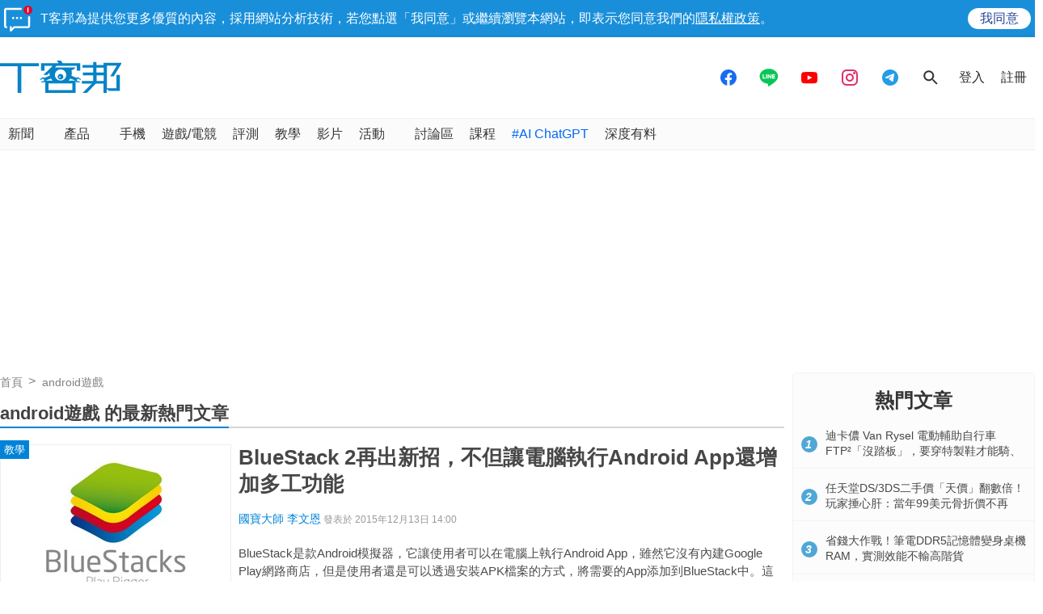

--- FILE ---
content_type: text/html; charset=utf-8
request_url: https://www.techbang.com/tags/7475
body_size: 42612
content:
<!DOCTYPE html>
<html lang="zh-tw"
      xmlns="http://www.w3.org/1999/xhtml"
      xmlns:og="http://ogp.me/ns#"
      xmlns:fb="http://www.facebook.com/2008/fbml">
<head>
  <meta charset="utf-8">
<script type="text/javascript">window.NREUM||(NREUM={});NREUM.info={"beacon":"bam.nr-data.net","errorBeacon":"bam.nr-data.net","licenseKey":"2eb51382b1","applicationID":"5804857","transactionName":"JVhWTBZXCApTQRgXWAFEF0sMVxM=","queueTime":0,"applicationTime":732,"agent":""}</script>
<script type="text/javascript">(window.NREUM||(NREUM={})).init={ajax:{deny_list:["bam.nr-data.net"]},feature_flags:["soft_nav"]};(window.NREUM||(NREUM={})).loader_config={licenseKey:"2eb51382b1",applicationID:"5804857",browserID:"5804870"};;/*! For license information please see nr-loader-rum-1.308.0.min.js.LICENSE.txt */
(()=>{var e,t,r={163:(e,t,r)=>{"use strict";r.d(t,{j:()=>E});var n=r(384),i=r(1741);var a=r(2555);r(860).K7.genericEvents;const s="experimental.resources",o="register",c=e=>{if(!e||"string"!=typeof e)return!1;try{document.createDocumentFragment().querySelector(e)}catch{return!1}return!0};var d=r(2614),u=r(944),l=r(8122);const f="[data-nr-mask]",g=e=>(0,l.a)(e,(()=>{const e={feature_flags:[],experimental:{allow_registered_children:!1,resources:!1},mask_selector:"*",block_selector:"[data-nr-block]",mask_input_options:{color:!1,date:!1,"datetime-local":!1,email:!1,month:!1,number:!1,range:!1,search:!1,tel:!1,text:!1,time:!1,url:!1,week:!1,textarea:!1,select:!1,password:!0}};return{ajax:{deny_list:void 0,block_internal:!0,enabled:!0,autoStart:!0},api:{get allow_registered_children(){return e.feature_flags.includes(o)||e.experimental.allow_registered_children},set allow_registered_children(t){e.experimental.allow_registered_children=t},duplicate_registered_data:!1},browser_consent_mode:{enabled:!1},distributed_tracing:{enabled:void 0,exclude_newrelic_header:void 0,cors_use_newrelic_header:void 0,cors_use_tracecontext_headers:void 0,allowed_origins:void 0},get feature_flags(){return e.feature_flags},set feature_flags(t){e.feature_flags=t},generic_events:{enabled:!0,autoStart:!0},harvest:{interval:30},jserrors:{enabled:!0,autoStart:!0},logging:{enabled:!0,autoStart:!0},metrics:{enabled:!0,autoStart:!0},obfuscate:void 0,page_action:{enabled:!0},page_view_event:{enabled:!0,autoStart:!0},page_view_timing:{enabled:!0,autoStart:!0},performance:{capture_marks:!1,capture_measures:!1,capture_detail:!0,resources:{get enabled(){return e.feature_flags.includes(s)||e.experimental.resources},set enabled(t){e.experimental.resources=t},asset_types:[],first_party_domains:[],ignore_newrelic:!0}},privacy:{cookies_enabled:!0},proxy:{assets:void 0,beacon:void 0},session:{expiresMs:d.wk,inactiveMs:d.BB},session_replay:{autoStart:!0,enabled:!1,preload:!1,sampling_rate:10,error_sampling_rate:100,collect_fonts:!1,inline_images:!1,fix_stylesheets:!0,mask_all_inputs:!0,get mask_text_selector(){return e.mask_selector},set mask_text_selector(t){c(t)?e.mask_selector="".concat(t,",").concat(f):""===t||null===t?e.mask_selector=f:(0,u.R)(5,t)},get block_class(){return"nr-block"},get ignore_class(){return"nr-ignore"},get mask_text_class(){return"nr-mask"},get block_selector(){return e.block_selector},set block_selector(t){c(t)?e.block_selector+=",".concat(t):""!==t&&(0,u.R)(6,t)},get mask_input_options(){return e.mask_input_options},set mask_input_options(t){t&&"object"==typeof t?e.mask_input_options={...t,password:!0}:(0,u.R)(7,t)}},session_trace:{enabled:!0,autoStart:!0},soft_navigations:{enabled:!0,autoStart:!0},spa:{enabled:!0,autoStart:!0},ssl:void 0,user_actions:{enabled:!0,elementAttributes:["id","className","tagName","type"]}}})());var p=r(6154),m=r(9324);let h=0;const v={buildEnv:m.F3,distMethod:m.Xs,version:m.xv,originTime:p.WN},b={consented:!1},y={appMetadata:{},get consented(){return this.session?.state?.consent||b.consented},set consented(e){b.consented=e},customTransaction:void 0,denyList:void 0,disabled:!1,harvester:void 0,isolatedBacklog:!1,isRecording:!1,loaderType:void 0,maxBytes:3e4,obfuscator:void 0,onerror:void 0,ptid:void 0,releaseIds:{},session:void 0,timeKeeper:void 0,registeredEntities:[],jsAttributesMetadata:{bytes:0},get harvestCount(){return++h}},_=e=>{const t=(0,l.a)(e,y),r=Object.keys(v).reduce((e,t)=>(e[t]={value:v[t],writable:!1,configurable:!0,enumerable:!0},e),{});return Object.defineProperties(t,r)};var w=r(5701);const x=e=>{const t=e.startsWith("http");e+="/",r.p=t?e:"https://"+e};var R=r(7836),k=r(3241);const A={accountID:void 0,trustKey:void 0,agentID:void 0,licenseKey:void 0,applicationID:void 0,xpid:void 0},S=e=>(0,l.a)(e,A),T=new Set;function E(e,t={},r,s){let{init:o,info:c,loader_config:d,runtime:u={},exposed:l=!0}=t;if(!c){const e=(0,n.pV)();o=e.init,c=e.info,d=e.loader_config}e.init=g(o||{}),e.loader_config=S(d||{}),c.jsAttributes??={},p.bv&&(c.jsAttributes.isWorker=!0),e.info=(0,a.D)(c);const f=e.init,m=[c.beacon,c.errorBeacon];T.has(e.agentIdentifier)||(f.proxy.assets&&(x(f.proxy.assets),m.push(f.proxy.assets)),f.proxy.beacon&&m.push(f.proxy.beacon),e.beacons=[...m],function(e){const t=(0,n.pV)();Object.getOwnPropertyNames(i.W.prototype).forEach(r=>{const n=i.W.prototype[r];if("function"!=typeof n||"constructor"===n)return;let a=t[r];e[r]&&!1!==e.exposed&&"micro-agent"!==e.runtime?.loaderType&&(t[r]=(...t)=>{const n=e[r](...t);return a?a(...t):n})})}(e),(0,n.US)("activatedFeatures",w.B)),u.denyList=[...f.ajax.deny_list||[],...f.ajax.block_internal?m:[]],u.ptid=e.agentIdentifier,u.loaderType=r,e.runtime=_(u),T.has(e.agentIdentifier)||(e.ee=R.ee.get(e.agentIdentifier),e.exposed=l,(0,k.W)({agentIdentifier:e.agentIdentifier,drained:!!w.B?.[e.agentIdentifier],type:"lifecycle",name:"initialize",feature:void 0,data:e.config})),T.add(e.agentIdentifier)}},384:(e,t,r)=>{"use strict";r.d(t,{NT:()=>s,US:()=>u,Zm:()=>o,bQ:()=>d,dV:()=>c,pV:()=>l});var n=r(6154),i=r(1863),a=r(1910);const s={beacon:"bam.nr-data.net",errorBeacon:"bam.nr-data.net"};function o(){return n.gm.NREUM||(n.gm.NREUM={}),void 0===n.gm.newrelic&&(n.gm.newrelic=n.gm.NREUM),n.gm.NREUM}function c(){let e=o();return e.o||(e.o={ST:n.gm.setTimeout,SI:n.gm.setImmediate||n.gm.setInterval,CT:n.gm.clearTimeout,XHR:n.gm.XMLHttpRequest,REQ:n.gm.Request,EV:n.gm.Event,PR:n.gm.Promise,MO:n.gm.MutationObserver,FETCH:n.gm.fetch,WS:n.gm.WebSocket},(0,a.i)(...Object.values(e.o))),e}function d(e,t){let r=o();r.initializedAgents??={},t.initializedAt={ms:(0,i.t)(),date:new Date},r.initializedAgents[e]=t}function u(e,t){o()[e]=t}function l(){return function(){let e=o();const t=e.info||{};e.info={beacon:s.beacon,errorBeacon:s.errorBeacon,...t}}(),function(){let e=o();const t=e.init||{};e.init={...t}}(),c(),function(){let e=o();const t=e.loader_config||{};e.loader_config={...t}}(),o()}},782:(e,t,r)=>{"use strict";r.d(t,{T:()=>n});const n=r(860).K7.pageViewTiming},860:(e,t,r)=>{"use strict";r.d(t,{$J:()=>u,K7:()=>c,P3:()=>d,XX:()=>i,Yy:()=>o,df:()=>a,qY:()=>n,v4:()=>s});const n="events",i="jserrors",a="browser/blobs",s="rum",o="browser/logs",c={ajax:"ajax",genericEvents:"generic_events",jserrors:i,logging:"logging",metrics:"metrics",pageAction:"page_action",pageViewEvent:"page_view_event",pageViewTiming:"page_view_timing",sessionReplay:"session_replay",sessionTrace:"session_trace",softNav:"soft_navigations",spa:"spa"},d={[c.pageViewEvent]:1,[c.pageViewTiming]:2,[c.metrics]:3,[c.jserrors]:4,[c.spa]:5,[c.ajax]:6,[c.sessionTrace]:7,[c.softNav]:8,[c.sessionReplay]:9,[c.logging]:10,[c.genericEvents]:11},u={[c.pageViewEvent]:s,[c.pageViewTiming]:n,[c.ajax]:n,[c.spa]:n,[c.softNav]:n,[c.metrics]:i,[c.jserrors]:i,[c.sessionTrace]:a,[c.sessionReplay]:a,[c.logging]:o,[c.genericEvents]:"ins"}},944:(e,t,r)=>{"use strict";r.d(t,{R:()=>i});var n=r(3241);function i(e,t){"function"==typeof console.debug&&(console.debug("New Relic Warning: https://github.com/newrelic/newrelic-browser-agent/blob/main/docs/warning-codes.md#".concat(e),t),(0,n.W)({agentIdentifier:null,drained:null,type:"data",name:"warn",feature:"warn",data:{code:e,secondary:t}}))}},1687:(e,t,r)=>{"use strict";r.d(t,{Ak:()=>d,Ze:()=>f,x3:()=>u});var n=r(3241),i=r(7836),a=r(3606),s=r(860),o=r(2646);const c={};function d(e,t){const r={staged:!1,priority:s.P3[t]||0};l(e),c[e].get(t)||c[e].set(t,r)}function u(e,t){e&&c[e]&&(c[e].get(t)&&c[e].delete(t),p(e,t,!1),c[e].size&&g(e))}function l(e){if(!e)throw new Error("agentIdentifier required");c[e]||(c[e]=new Map)}function f(e="",t="feature",r=!1){if(l(e),!e||!c[e].get(t)||r)return p(e,t);c[e].get(t).staged=!0,g(e)}function g(e){const t=Array.from(c[e]);t.every(([e,t])=>t.staged)&&(t.sort((e,t)=>e[1].priority-t[1].priority),t.forEach(([t])=>{c[e].delete(t),p(e,t)}))}function p(e,t,r=!0){const s=e?i.ee.get(e):i.ee,c=a.i.handlers;if(!s.aborted&&s.backlog&&c){if((0,n.W)({agentIdentifier:e,type:"lifecycle",name:"drain",feature:t}),r){const e=s.backlog[t],r=c[t];if(r){for(let t=0;e&&t<e.length;++t)m(e[t],r);Object.entries(r).forEach(([e,t])=>{Object.values(t||{}).forEach(t=>{t[0]?.on&&t[0]?.context()instanceof o.y&&t[0].on(e,t[1])})})}}s.isolatedBacklog||delete c[t],s.backlog[t]=null,s.emit("drain-"+t,[])}}function m(e,t){var r=e[1];Object.values(t[r]||{}).forEach(t=>{var r=e[0];if(t[0]===r){var n=t[1],i=e[3],a=e[2];n.apply(i,a)}})}},1738:(e,t,r)=>{"use strict";r.d(t,{U:()=>g,Y:()=>f});var n=r(3241),i=r(9908),a=r(1863),s=r(944),o=r(5701),c=r(3969),d=r(8362),u=r(860),l=r(4261);function f(e,t,r,a){const f=a||r;!f||f[e]&&f[e]!==d.d.prototype[e]||(f[e]=function(){(0,i.p)(c.xV,["API/"+e+"/called"],void 0,u.K7.metrics,r.ee),(0,n.W)({agentIdentifier:r.agentIdentifier,drained:!!o.B?.[r.agentIdentifier],type:"data",name:"api",feature:l.Pl+e,data:{}});try{return t.apply(this,arguments)}catch(e){(0,s.R)(23,e)}})}function g(e,t,r,n,s){const o=e.info;null===r?delete o.jsAttributes[t]:o.jsAttributes[t]=r,(s||null===r)&&(0,i.p)(l.Pl+n,[(0,a.t)(),t,r],void 0,"session",e.ee)}},1741:(e,t,r)=>{"use strict";r.d(t,{W:()=>a});var n=r(944),i=r(4261);class a{#e(e,...t){if(this[e]!==a.prototype[e])return this[e](...t);(0,n.R)(35,e)}addPageAction(e,t){return this.#e(i.hG,e,t)}register(e){return this.#e(i.eY,e)}recordCustomEvent(e,t){return this.#e(i.fF,e,t)}setPageViewName(e,t){return this.#e(i.Fw,e,t)}setCustomAttribute(e,t,r){return this.#e(i.cD,e,t,r)}noticeError(e,t){return this.#e(i.o5,e,t)}setUserId(e,t=!1){return this.#e(i.Dl,e,t)}setApplicationVersion(e){return this.#e(i.nb,e)}setErrorHandler(e){return this.#e(i.bt,e)}addRelease(e,t){return this.#e(i.k6,e,t)}log(e,t){return this.#e(i.$9,e,t)}start(){return this.#e(i.d3)}finished(e){return this.#e(i.BL,e)}recordReplay(){return this.#e(i.CH)}pauseReplay(){return this.#e(i.Tb)}addToTrace(e){return this.#e(i.U2,e)}setCurrentRouteName(e){return this.#e(i.PA,e)}interaction(e){return this.#e(i.dT,e)}wrapLogger(e,t,r){return this.#e(i.Wb,e,t,r)}measure(e,t){return this.#e(i.V1,e,t)}consent(e){return this.#e(i.Pv,e)}}},1863:(e,t,r)=>{"use strict";function n(){return Math.floor(performance.now())}r.d(t,{t:()=>n})},1910:(e,t,r)=>{"use strict";r.d(t,{i:()=>a});var n=r(944);const i=new Map;function a(...e){return e.every(e=>{if(i.has(e))return i.get(e);const t="function"==typeof e?e.toString():"",r=t.includes("[native code]"),a=t.includes("nrWrapper");return r||a||(0,n.R)(64,e?.name||t),i.set(e,r),r})}},2555:(e,t,r)=>{"use strict";r.d(t,{D:()=>o,f:()=>s});var n=r(384),i=r(8122);const a={beacon:n.NT.beacon,errorBeacon:n.NT.errorBeacon,licenseKey:void 0,applicationID:void 0,sa:void 0,queueTime:void 0,applicationTime:void 0,ttGuid:void 0,user:void 0,account:void 0,product:void 0,extra:void 0,jsAttributes:{},userAttributes:void 0,atts:void 0,transactionName:void 0,tNamePlain:void 0};function s(e){try{return!!e.licenseKey&&!!e.errorBeacon&&!!e.applicationID}catch(e){return!1}}const o=e=>(0,i.a)(e,a)},2614:(e,t,r)=>{"use strict";r.d(t,{BB:()=>s,H3:()=>n,g:()=>d,iL:()=>c,tS:()=>o,uh:()=>i,wk:()=>a});const n="NRBA",i="SESSION",a=144e5,s=18e5,o={STARTED:"session-started",PAUSE:"session-pause",RESET:"session-reset",RESUME:"session-resume",UPDATE:"session-update"},c={SAME_TAB:"same-tab",CROSS_TAB:"cross-tab"},d={OFF:0,FULL:1,ERROR:2}},2646:(e,t,r)=>{"use strict";r.d(t,{y:()=>n});class n{constructor(e){this.contextId=e}}},2843:(e,t,r)=>{"use strict";r.d(t,{G:()=>a,u:()=>i});var n=r(3878);function i(e,t=!1,r,i){(0,n.DD)("visibilitychange",function(){if(t)return void("hidden"===document.visibilityState&&e());e(document.visibilityState)},r,i)}function a(e,t,r){(0,n.sp)("pagehide",e,t,r)}},3241:(e,t,r)=>{"use strict";r.d(t,{W:()=>a});var n=r(6154);const i="newrelic";function a(e={}){try{n.gm.dispatchEvent(new CustomEvent(i,{detail:e}))}catch(e){}}},3606:(e,t,r)=>{"use strict";r.d(t,{i:()=>a});var n=r(9908);a.on=s;var i=a.handlers={};function a(e,t,r,a){s(a||n.d,i,e,t,r)}function s(e,t,r,i,a){a||(a="feature"),e||(e=n.d);var s=t[a]=t[a]||{};(s[r]=s[r]||[]).push([e,i])}},3878:(e,t,r)=>{"use strict";function n(e,t){return{capture:e,passive:!1,signal:t}}function i(e,t,r=!1,i){window.addEventListener(e,t,n(r,i))}function a(e,t,r=!1,i){document.addEventListener(e,t,n(r,i))}r.d(t,{DD:()=>a,jT:()=>n,sp:()=>i})},3969:(e,t,r)=>{"use strict";r.d(t,{TZ:()=>n,XG:()=>o,rs:()=>i,xV:()=>s,z_:()=>a});const n=r(860).K7.metrics,i="sm",a="cm",s="storeSupportabilityMetrics",o="storeEventMetrics"},4234:(e,t,r)=>{"use strict";r.d(t,{W:()=>a});var n=r(7836),i=r(1687);class a{constructor(e,t){this.agentIdentifier=e,this.ee=n.ee.get(e),this.featureName=t,this.blocked=!1}deregisterDrain(){(0,i.x3)(this.agentIdentifier,this.featureName)}}},4261:(e,t,r)=>{"use strict";r.d(t,{$9:()=>d,BL:()=>o,CH:()=>g,Dl:()=>_,Fw:()=>y,PA:()=>h,Pl:()=>n,Pv:()=>k,Tb:()=>l,U2:()=>a,V1:()=>R,Wb:()=>x,bt:()=>b,cD:()=>v,d3:()=>w,dT:()=>c,eY:()=>p,fF:()=>f,hG:()=>i,k6:()=>s,nb:()=>m,o5:()=>u});const n="api-",i="addPageAction",a="addToTrace",s="addRelease",o="finished",c="interaction",d="log",u="noticeError",l="pauseReplay",f="recordCustomEvent",g="recordReplay",p="register",m="setApplicationVersion",h="setCurrentRouteName",v="setCustomAttribute",b="setErrorHandler",y="setPageViewName",_="setUserId",w="start",x="wrapLogger",R="measure",k="consent"},5289:(e,t,r)=>{"use strict";r.d(t,{GG:()=>s,Qr:()=>c,sB:()=>o});var n=r(3878),i=r(6389);function a(){return"undefined"==typeof document||"complete"===document.readyState}function s(e,t){if(a())return e();const r=(0,i.J)(e),s=setInterval(()=>{a()&&(clearInterval(s),r())},500);(0,n.sp)("load",r,t)}function o(e){if(a())return e();(0,n.DD)("DOMContentLoaded",e)}function c(e){if(a())return e();(0,n.sp)("popstate",e)}},5607:(e,t,r)=>{"use strict";r.d(t,{W:()=>n});const n=(0,r(9566).bz)()},5701:(e,t,r)=>{"use strict";r.d(t,{B:()=>a,t:()=>s});var n=r(3241);const i=new Set,a={};function s(e,t){const r=t.agentIdentifier;a[r]??={},e&&"object"==typeof e&&(i.has(r)||(t.ee.emit("rumresp",[e]),a[r]=e,i.add(r),(0,n.W)({agentIdentifier:r,loaded:!0,drained:!0,type:"lifecycle",name:"load",feature:void 0,data:e})))}},6154:(e,t,r)=>{"use strict";r.d(t,{OF:()=>c,RI:()=>i,WN:()=>u,bv:()=>a,eN:()=>l,gm:()=>s,mw:()=>o,sb:()=>d});var n=r(1863);const i="undefined"!=typeof window&&!!window.document,a="undefined"!=typeof WorkerGlobalScope&&("undefined"!=typeof self&&self instanceof WorkerGlobalScope&&self.navigator instanceof WorkerNavigator||"undefined"!=typeof globalThis&&globalThis instanceof WorkerGlobalScope&&globalThis.navigator instanceof WorkerNavigator),s=i?window:"undefined"!=typeof WorkerGlobalScope&&("undefined"!=typeof self&&self instanceof WorkerGlobalScope&&self||"undefined"!=typeof globalThis&&globalThis instanceof WorkerGlobalScope&&globalThis),o=Boolean("hidden"===s?.document?.visibilityState),c=/iPad|iPhone|iPod/.test(s.navigator?.userAgent),d=c&&"undefined"==typeof SharedWorker,u=((()=>{const e=s.navigator?.userAgent?.match(/Firefox[/\s](\d+\.\d+)/);Array.isArray(e)&&e.length>=2&&e[1]})(),Date.now()-(0,n.t)()),l=()=>"undefined"!=typeof PerformanceNavigationTiming&&s?.performance?.getEntriesByType("navigation")?.[0]?.responseStart},6389:(e,t,r)=>{"use strict";function n(e,t=500,r={}){const n=r?.leading||!1;let i;return(...r)=>{n&&void 0===i&&(e.apply(this,r),i=setTimeout(()=>{i=clearTimeout(i)},t)),n||(clearTimeout(i),i=setTimeout(()=>{e.apply(this,r)},t))}}function i(e){let t=!1;return(...r)=>{t||(t=!0,e.apply(this,r))}}r.d(t,{J:()=>i,s:()=>n})},6630:(e,t,r)=>{"use strict";r.d(t,{T:()=>n});const n=r(860).K7.pageViewEvent},7699:(e,t,r)=>{"use strict";r.d(t,{It:()=>a,KC:()=>o,No:()=>i,qh:()=>s});var n=r(860);const i=16e3,a=1e6,s="SESSION_ERROR",o={[n.K7.logging]:!0,[n.K7.genericEvents]:!1,[n.K7.jserrors]:!1,[n.K7.ajax]:!1}},7836:(e,t,r)=>{"use strict";r.d(t,{P:()=>o,ee:()=>c});var n=r(384),i=r(8990),a=r(2646),s=r(5607);const o="nr@context:".concat(s.W),c=function e(t,r){var n={},s={},u={},l=!1;try{l=16===r.length&&d.initializedAgents?.[r]?.runtime.isolatedBacklog}catch(e){}var f={on:p,addEventListener:p,removeEventListener:function(e,t){var r=n[e];if(!r)return;for(var i=0;i<r.length;i++)r[i]===t&&r.splice(i,1)},emit:function(e,r,n,i,a){!1!==a&&(a=!0);if(c.aborted&&!i)return;t&&a&&t.emit(e,r,n);var o=g(n);m(e).forEach(e=>{e.apply(o,r)});var d=v()[s[e]];d&&d.push([f,e,r,o]);return o},get:h,listeners:m,context:g,buffer:function(e,t){const r=v();if(t=t||"feature",f.aborted)return;Object.entries(e||{}).forEach(([e,n])=>{s[n]=t,t in r||(r[t]=[])})},abort:function(){f._aborted=!0,Object.keys(f.backlog).forEach(e=>{delete f.backlog[e]})},isBuffering:function(e){return!!v()[s[e]]},debugId:r,backlog:l?{}:t&&"object"==typeof t.backlog?t.backlog:{},isolatedBacklog:l};return Object.defineProperty(f,"aborted",{get:()=>{let e=f._aborted||!1;return e||(t&&(e=t.aborted),e)}}),f;function g(e){return e&&e instanceof a.y?e:e?(0,i.I)(e,o,()=>new a.y(o)):new a.y(o)}function p(e,t){n[e]=m(e).concat(t)}function m(e){return n[e]||[]}function h(t){return u[t]=u[t]||e(f,t)}function v(){return f.backlog}}(void 0,"globalEE"),d=(0,n.Zm)();d.ee||(d.ee=c)},8122:(e,t,r)=>{"use strict";r.d(t,{a:()=>i});var n=r(944);function i(e,t){try{if(!e||"object"!=typeof e)return(0,n.R)(3);if(!t||"object"!=typeof t)return(0,n.R)(4);const r=Object.create(Object.getPrototypeOf(t),Object.getOwnPropertyDescriptors(t)),a=0===Object.keys(r).length?e:r;for(let s in a)if(void 0!==e[s])try{if(null===e[s]){r[s]=null;continue}Array.isArray(e[s])&&Array.isArray(t[s])?r[s]=Array.from(new Set([...e[s],...t[s]])):"object"==typeof e[s]&&"object"==typeof t[s]?r[s]=i(e[s],t[s]):r[s]=e[s]}catch(e){r[s]||(0,n.R)(1,e)}return r}catch(e){(0,n.R)(2,e)}}},8362:(e,t,r)=>{"use strict";r.d(t,{d:()=>a});var n=r(9566),i=r(1741);class a extends i.W{agentIdentifier=(0,n.LA)(16)}},8374:(e,t,r)=>{r.nc=(()=>{try{return document?.currentScript?.nonce}catch(e){}return""})()},8990:(e,t,r)=>{"use strict";r.d(t,{I:()=>i});var n=Object.prototype.hasOwnProperty;function i(e,t,r){if(n.call(e,t))return e[t];var i=r();if(Object.defineProperty&&Object.keys)try{return Object.defineProperty(e,t,{value:i,writable:!0,enumerable:!1}),i}catch(e){}return e[t]=i,i}},9324:(e,t,r)=>{"use strict";r.d(t,{F3:()=>i,Xs:()=>a,xv:()=>n});const n="1.308.0",i="PROD",a="CDN"},9566:(e,t,r)=>{"use strict";r.d(t,{LA:()=>o,bz:()=>s});var n=r(6154);const i="xxxxxxxx-xxxx-4xxx-yxxx-xxxxxxxxxxxx";function a(e,t){return e?15&e[t]:16*Math.random()|0}function s(){const e=n.gm?.crypto||n.gm?.msCrypto;let t,r=0;return e&&e.getRandomValues&&(t=e.getRandomValues(new Uint8Array(30))),i.split("").map(e=>"x"===e?a(t,r++).toString(16):"y"===e?(3&a()|8).toString(16):e).join("")}function o(e){const t=n.gm?.crypto||n.gm?.msCrypto;let r,i=0;t&&t.getRandomValues&&(r=t.getRandomValues(new Uint8Array(e)));const s=[];for(var o=0;o<e;o++)s.push(a(r,i++).toString(16));return s.join("")}},9908:(e,t,r)=>{"use strict";r.d(t,{d:()=>n,p:()=>i});var n=r(7836).ee.get("handle");function i(e,t,r,i,a){a?(a.buffer([e],i),a.emit(e,t,r)):(n.buffer([e],i),n.emit(e,t,r))}}},n={};function i(e){var t=n[e];if(void 0!==t)return t.exports;var a=n[e]={exports:{}};return r[e](a,a.exports,i),a.exports}i.m=r,i.d=(e,t)=>{for(var r in t)i.o(t,r)&&!i.o(e,r)&&Object.defineProperty(e,r,{enumerable:!0,get:t[r]})},i.f={},i.e=e=>Promise.all(Object.keys(i.f).reduce((t,r)=>(i.f[r](e,t),t),[])),i.u=e=>"nr-rum-1.308.0.min.js",i.o=(e,t)=>Object.prototype.hasOwnProperty.call(e,t),e={},t="NRBA-1.308.0.PROD:",i.l=(r,n,a,s)=>{if(e[r])e[r].push(n);else{var o,c;if(void 0!==a)for(var d=document.getElementsByTagName("script"),u=0;u<d.length;u++){var l=d[u];if(l.getAttribute("src")==r||l.getAttribute("data-webpack")==t+a){o=l;break}}if(!o){c=!0;var f={296:"sha512-+MIMDsOcckGXa1EdWHqFNv7P+JUkd5kQwCBr3KE6uCvnsBNUrdSt4a/3/L4j4TxtnaMNjHpza2/erNQbpacJQA=="};(o=document.createElement("script")).charset="utf-8",i.nc&&o.setAttribute("nonce",i.nc),o.setAttribute("data-webpack",t+a),o.src=r,0!==o.src.indexOf(window.location.origin+"/")&&(o.crossOrigin="anonymous"),f[s]&&(o.integrity=f[s])}e[r]=[n];var g=(t,n)=>{o.onerror=o.onload=null,clearTimeout(p);var i=e[r];if(delete e[r],o.parentNode&&o.parentNode.removeChild(o),i&&i.forEach(e=>e(n)),t)return t(n)},p=setTimeout(g.bind(null,void 0,{type:"timeout",target:o}),12e4);o.onerror=g.bind(null,o.onerror),o.onload=g.bind(null,o.onload),c&&document.head.appendChild(o)}},i.r=e=>{"undefined"!=typeof Symbol&&Symbol.toStringTag&&Object.defineProperty(e,Symbol.toStringTag,{value:"Module"}),Object.defineProperty(e,"__esModule",{value:!0})},i.p="https://js-agent.newrelic.com/",(()=>{var e={374:0,840:0};i.f.j=(t,r)=>{var n=i.o(e,t)?e[t]:void 0;if(0!==n)if(n)r.push(n[2]);else{var a=new Promise((r,i)=>n=e[t]=[r,i]);r.push(n[2]=a);var s=i.p+i.u(t),o=new Error;i.l(s,r=>{if(i.o(e,t)&&(0!==(n=e[t])&&(e[t]=void 0),n)){var a=r&&("load"===r.type?"missing":r.type),s=r&&r.target&&r.target.src;o.message="Loading chunk "+t+" failed: ("+a+": "+s+")",o.name="ChunkLoadError",o.type=a,o.request=s,n[1](o)}},"chunk-"+t,t)}};var t=(t,r)=>{var n,a,[s,o,c]=r,d=0;if(s.some(t=>0!==e[t])){for(n in o)i.o(o,n)&&(i.m[n]=o[n]);if(c)c(i)}for(t&&t(r);d<s.length;d++)a=s[d],i.o(e,a)&&e[a]&&e[a][0](),e[a]=0},r=self["webpackChunk:NRBA-1.308.0.PROD"]=self["webpackChunk:NRBA-1.308.0.PROD"]||[];r.forEach(t.bind(null,0)),r.push=t.bind(null,r.push.bind(r))})(),(()=>{"use strict";i(8374);var e=i(8362),t=i(860);const r=Object.values(t.K7);var n=i(163);var a=i(9908),s=i(1863),o=i(4261),c=i(1738);var d=i(1687),u=i(4234),l=i(5289),f=i(6154),g=i(944),p=i(384);const m=e=>f.RI&&!0===e?.privacy.cookies_enabled;function h(e){return!!(0,p.dV)().o.MO&&m(e)&&!0===e?.session_trace.enabled}var v=i(6389),b=i(7699);class y extends u.W{constructor(e,t){super(e.agentIdentifier,t),this.agentRef=e,this.abortHandler=void 0,this.featAggregate=void 0,this.loadedSuccessfully=void 0,this.onAggregateImported=new Promise(e=>{this.loadedSuccessfully=e}),this.deferred=Promise.resolve(),!1===e.init[this.featureName].autoStart?this.deferred=new Promise((t,r)=>{this.ee.on("manual-start-all",(0,v.J)(()=>{(0,d.Ak)(e.agentIdentifier,this.featureName),t()}))}):(0,d.Ak)(e.agentIdentifier,t)}importAggregator(e,t,r={}){if(this.featAggregate)return;const n=async()=>{let n;await this.deferred;try{if(m(e.init)){const{setupAgentSession:t}=await i.e(296).then(i.bind(i,3305));n=t(e)}}catch(e){(0,g.R)(20,e),this.ee.emit("internal-error",[e]),(0,a.p)(b.qh,[e],void 0,this.featureName,this.ee)}try{if(!this.#t(this.featureName,n,e.init))return(0,d.Ze)(this.agentIdentifier,this.featureName),void this.loadedSuccessfully(!1);const{Aggregate:i}=await t();this.featAggregate=new i(e,r),e.runtime.harvester.initializedAggregates.push(this.featAggregate),this.loadedSuccessfully(!0)}catch(e){(0,g.R)(34,e),this.abortHandler?.(),(0,d.Ze)(this.agentIdentifier,this.featureName,!0),this.loadedSuccessfully(!1),this.ee&&this.ee.abort()}};f.RI?(0,l.GG)(()=>n(),!0):n()}#t(e,r,n){if(this.blocked)return!1;switch(e){case t.K7.sessionReplay:return h(n)&&!!r;case t.K7.sessionTrace:return!!r;default:return!0}}}var _=i(6630),w=i(2614),x=i(3241);class R extends y{static featureName=_.T;constructor(e){var t;super(e,_.T),this.setupInspectionEvents(e.agentIdentifier),t=e,(0,c.Y)(o.Fw,function(e,r){"string"==typeof e&&("/"!==e.charAt(0)&&(e="/"+e),t.runtime.customTransaction=(r||"http://custom.transaction")+e,(0,a.p)(o.Pl+o.Fw,[(0,s.t)()],void 0,void 0,t.ee))},t),this.importAggregator(e,()=>i.e(296).then(i.bind(i,3943)))}setupInspectionEvents(e){const t=(t,r)=>{t&&(0,x.W)({agentIdentifier:e,timeStamp:t.timeStamp,loaded:"complete"===t.target.readyState,type:"window",name:r,data:t.target.location+""})};(0,l.sB)(e=>{t(e,"DOMContentLoaded")}),(0,l.GG)(e=>{t(e,"load")}),(0,l.Qr)(e=>{t(e,"navigate")}),this.ee.on(w.tS.UPDATE,(t,r)=>{(0,x.W)({agentIdentifier:e,type:"lifecycle",name:"session",data:r})})}}class k extends e.d{constructor(e){var t;(super(),f.gm)?(this.features={},(0,p.bQ)(this.agentIdentifier,this),this.desiredFeatures=new Set(e.features||[]),this.desiredFeatures.add(R),(0,n.j)(this,e,e.loaderType||"agent"),t=this,(0,c.Y)(o.cD,function(e,r,n=!1){if("string"==typeof e){if(["string","number","boolean"].includes(typeof r)||null===r)return(0,c.U)(t,e,r,o.cD,n);(0,g.R)(40,typeof r)}else(0,g.R)(39,typeof e)},t),function(e){(0,c.Y)(o.Dl,function(t,r=!1){if("string"!=typeof t&&null!==t)return void(0,g.R)(41,typeof t);const n=e.info.jsAttributes["enduser.id"];r&&null!=n&&n!==t?(0,a.p)(o.Pl+"setUserIdAndResetSession",[t],void 0,"session",e.ee):(0,c.U)(e,"enduser.id",t,o.Dl,!0)},e)}(this),function(e){(0,c.Y)(o.nb,function(t){if("string"==typeof t||null===t)return(0,c.U)(e,"application.version",t,o.nb,!1);(0,g.R)(42,typeof t)},e)}(this),function(e){(0,c.Y)(o.d3,function(){e.ee.emit("manual-start-all")},e)}(this),function(e){(0,c.Y)(o.Pv,function(t=!0){if("boolean"==typeof t){if((0,a.p)(o.Pl+o.Pv,[t],void 0,"session",e.ee),e.runtime.consented=t,t){const t=e.features.page_view_event;t.onAggregateImported.then(e=>{const r=t.featAggregate;e&&!r.sentRum&&r.sendRum()})}}else(0,g.R)(65,typeof t)},e)}(this),this.run()):(0,g.R)(21)}get config(){return{info:this.info,init:this.init,loader_config:this.loader_config,runtime:this.runtime}}get api(){return this}run(){try{const e=function(e){const t={};return r.forEach(r=>{t[r]=!!e[r]?.enabled}),t}(this.init),n=[...this.desiredFeatures];n.sort((e,r)=>t.P3[e.featureName]-t.P3[r.featureName]),n.forEach(r=>{if(!e[r.featureName]&&r.featureName!==t.K7.pageViewEvent)return;if(r.featureName===t.K7.spa)return void(0,g.R)(67);const n=function(e){switch(e){case t.K7.ajax:return[t.K7.jserrors];case t.K7.sessionTrace:return[t.K7.ajax,t.K7.pageViewEvent];case t.K7.sessionReplay:return[t.K7.sessionTrace];case t.K7.pageViewTiming:return[t.K7.pageViewEvent];default:return[]}}(r.featureName).filter(e=>!(e in this.features));n.length>0&&(0,g.R)(36,{targetFeature:r.featureName,missingDependencies:n}),this.features[r.featureName]=new r(this)})}catch(e){(0,g.R)(22,e);for(const e in this.features)this.features[e].abortHandler?.();const t=(0,p.Zm)();delete t.initializedAgents[this.agentIdentifier]?.features,delete this.sharedAggregator;return t.ee.get(this.agentIdentifier).abort(),!1}}}var A=i(2843),S=i(782);class T extends y{static featureName=S.T;constructor(e){super(e,S.T),f.RI&&((0,A.u)(()=>(0,a.p)("docHidden",[(0,s.t)()],void 0,S.T,this.ee),!0),(0,A.G)(()=>(0,a.p)("winPagehide",[(0,s.t)()],void 0,S.T,this.ee)),this.importAggregator(e,()=>i.e(296).then(i.bind(i,2117))))}}var E=i(3969);class I extends y{static featureName=E.TZ;constructor(e){super(e,E.TZ),f.RI&&document.addEventListener("securitypolicyviolation",e=>{(0,a.p)(E.xV,["Generic/CSPViolation/Detected"],void 0,this.featureName,this.ee)}),this.importAggregator(e,()=>i.e(296).then(i.bind(i,9623)))}}new k({features:[R,T,I],loaderType:"lite"})})()})();</script>
  <meta name="viewport" content="width=device-width, initial-scale=1"/>
  <meta property="fb:pages" content="161676900673">
  <title>android遊戲 的最新熱門文章 | T客邦</title>
  <meta name="description" content="提供android遊戲有關的文章，分享更多android遊戲的資訊，解決你的網路科技各種大小難題！" />
  <meta name="keywords" content="新聞, 教學, 手機, 遊戲, 模擬器, bluestacks, bluestacks 2, 免費, amazon, underground, amazon underground, 平板, 應用軟體, Android Apps, 手機遊戲, android遊戲, 電腦王, 遊戲話題, 線上遊戲, 單機遊戲, iphone遊戲, 社會話題, 創業, 軟體" />
  <meta name="robots" content="INDEX,FOLLOW">
  <link rel="canonical" href="https://www.techbang.com/tags/7475" />
  
  <link rel="alternate" type="application/rss+xml" title="T客邦 - 全站文章 RSS" href="https://feeds.feedburner.com/techbang/daily" />
  <link rel="shortcut icon" href="/favicon.ico">
  <link href="/techbang-ip.png" rel="apple-touch-icon" />
  <link href="/techbang-ip4.png" rel="apple-touch-icon" />
  <link href="/techbang-ipad.png" rel="apple-touch-icon" />

  <meta name="application-name" content="T客邦 techbang"/>
  <meta name="msapplication-TileColor" content="#00adef"/>
  <meta name="msapplication-TileImage" content="https://cdn0.techbang.com/assets/65b0c3c6-c701-45ed-bca3-1976fc849678-7ee2e27d00e5fe3c83082ef37e4c077359c62e6e17eff72283a8c48cd4af4488.png"/>

  <link rel="stylesheet" media="screen" href="https://cdn2.techbang.com/assets/application-a442db67e608dd19205197e54fa91f4f14cfbd5f3f6098501eb331d5e4128e91.css" />
  

  <meta name="csrf-param" content="authenticity_token" />
<meta name="csrf-token" content="zTdOAIQRwJF7xQ6NsU0RAu8nVaBcnWsuTCSzQSm/oaJK48zl5fcPyOHnR5DU+bJRmg5CGVVzB4w26FdGnkrSeA==" />

  
  
  

  

  <meta property="og:title" content="android遊戲 的最新熱門文章 | T客邦">
<meta property="og:description" content="提供android遊戲有關的文章，分享更多android遊戲的資訊，解決你的網路科技各種大小難題！">
<meta property="og:type" content="article">
<meta property="og:image" content="https://cdn1.techbang.com/system/excerpt_images/40206/original/c8069a6e9d2212cb86277a2588a7c1e7.jpg?1449557753">
<meta property="og:url" content="https://www.techbang.com/tags/7475">
<meta property="og:locale" content="zh_TW" />


  <meta property="og:site_name" content="T客邦">
<meta property="fb:app_id" content="258434103148">
<meta name="twitter:card" content="summary_large_image" />
<meta name="twitter:site" content="@techbang" />

  <script type="application/javascript" src="//anymind360.com/js/6237/ats.js"></script>


  <script src="https://s.techbang.com/login?_=1770143102&amp;gateway=1&amp;service=https%3A%2F%2Fwww.techbang.com%2Fsession%2Fsync.js%3Flogin%3D" async="async"></script>
  <!--[if lt IE 9]><script src="https://cdn2.techbang.com/assets/shims/html5shiv-db0cbab303cdcc0326e74a0de2ac38f51830d73090b0874423d5ac082cc671ec.js"></script><![endif]-->

  <script>
  document.addEventListener('DOMContentLoaded', function() {
    if ($("#dablewidget_BoxPzro8").length) {
      var dable_section_height = $("#dablewidget_BoxPzro8").offset().top,
          enable_scroll_load = true,
          load_dable_js = function(){
                            (function(d,a,b,l,e,_) {
                            d[b]=d[b]||function(){(d[b].q=d[b].q||[]).push(arguments)};e=a.createElement(l);
                            e.async=1;e.charset='utf-8';e.src='//static.dable.io/dist/plugin.min.js';
                            _=a.getElementsByTagName(l)[0];_.parentNode.insertBefore(e,_);
                            })(window,document,'dable','script');
                            dable('setService', 'techbang.com');
                            dable('sendLog');
                          };

      $(window).scroll(function(){
        if (enable_scroll_load && dable_section_height - $(window).scrollTop() < 1300) {
          load_dable_js();
          enable_scroll_load = false;
        }
      });
    }
  })
</script>

      <script>
//<![CDATA[
function load_gpt(){var e=document.createElement("script");e.async=!0,e.type="text/Javascript",e.src="https://www.googletagservices.com/tag/js/gpt.js";var t=document.getElementsByTagName("script")[0];t.parentNode.insertBefore(e,t)}var googletag=googletag||{};googletag.cmd=googletag.cmd||[];var enable_scroll_load=!0;/Mobi/.test(navigator.userAgent)?document.addEventListener("scroll",function(){enable_scroll_load&&(load_gpt(),enable_scroll_load=!1)}):load_gpt();var create_cookie=function(e,t,n){var o,l=new Date;n=n||1,l.setTime(l.getTime()+24*n*60*60*1e3),o="; expires="+l.toGMTString(),document.cookie=escape(e)+"="+escape(t)+o+"; path=/"},read_cookie=function(e){e=escape(e)+"=";for(var t=document.cookie.split(";"),n=0;n<t.length;n++){for(var o=t[n];" "===o.charAt(0);)o=o.substring(1,o.length);if(0===o.indexOf(e))return unescape(o.substring(e.length,o.length))}return null},dfp_crazy_ads_render=function(e){var t,n=!1,o=0,l=function(){var e=document.querySelectorAll("#crazy_ad_big > div")[0];if(void 0!==e||null!=e){var n=document.createElement("a");n.id="crazyad_close_button",n.innerHTML="\u95dc\u9589\u5ee3\u544a",n.style.position="absolute",n.style.zIndex="3",n.style.right="5px",n.style.marginTop="5px",n.style.color="#fff",n.style.fontSize="14px",n.style.cursor="pointer",n.style.backgroundColor="rgba(0,0,0,0.7)",n.style.padding="5px",n.addEventListener("click",function(){var e=document.getElementById("crazy_ad_big"),n=document.getElementById("crazyad_open_button");e.style.display="none",n.style.display="block",this.style.display="none",this.dataset.settimeout="Y",null!=t&&clearInterval(t)}),e.insertBefore(n,e.firstChild)}},a=function(){var e=document.querySelectorAll("#crazy_ad_small > div")[0];if(void 0!==e||null!=e){var t=document.createElement("a");t.id="crazyad_open_button",t.innerHTML="\u5c55\u958b\u5ee3\u544a",t.style.position="absolute",t.style.zIndex="3",t.style.right="315px",t.style.marginTop="5px",t.style.color="#fff",t.style.fontSize="14px",t.style.cursor="pointer",t.style.backgroundColor="rgba(0,0,0,0.7)",t.style.padding="5px",t.addEventListener("click",function(){var e=document.getElementById("crazy_ad_big"),t=document.getElementById("crazyad_close_button");e.style.display="block",t.style.display="block",this.style.display="none"}),e.insertBefore(t,e.firstChild)}};if(0==o&&e.classList.contains("crazy-ads")){o=1,l(),a();new Date;var s=e.dataset.resource,i=e.dataset.type,r="";r=null==s?window.location.hostname.replace(".","_")+"_"+i:s+"_"+i,null==read_cookie(r)&&(create_cookie(r,!0),n=!0);var c=document.getElementById("crazy_ad_big"),d=(c=document.getElementById("crazy_ad_big"),document.getElementById("crazyad_close_button")),u=document.getElementById("crazyad_open_button");if(1==n){if(c.style.display="block",d.style.display="block",u.style.display="none","Y"!=d.dataset.settimeout){var m=0;t=setInterval(function(){m+=1,c.style.display="none",d.style.display="none",u.style.display="block",1==m&&clearInterval(t)},12e3)}}else c.style.display="none",d.style.display="none"}},dfp_mobile_full_render=function(e,t){var n=!1,o=function(e,t=null){n=!0,e.addEventListener("click",function(){this.parentNode.remove(),t&&t.click()})},l=function(n=null){var l=(document.documentElement.clientWidth-t.size[0])/2,a=document.getElementsByClassName("mobile_full_ads_close")[0];a.style.right=l+"px",a.style.backgroundPositionX="right",e.parentNode.style.display="block",a.style.display="block",o(a,n)};let a=function(t=null){let n=function(e){e&&e.click()};if(!s.contentDocument)return n(t),!1;let o=s.contentDocument.getElementsByClassName("adsbyfalcon").length>0,a=e.getElementsByClassName("scupioadslot").length>0,r=s.contentDocument.getElementById("nextAD"),c=s.contentDocument.getElementById("vm5ad-js-sdk"),d=s.contentDocument.getElementsByTagName("img").length>0;if(a||o){var u=document.createElement("div"),m=s.contentDocument.body.childNodes;for(i=0;i<m.length;i++)if("SCRIPT"==m[i].nodeName){if(m[i].src.length>0){var y=document.createElement("script");y.type="text/javascript",y.src=m[i].src,u.appendChild(y)}}else if("A"==m[i].nodeName&&0!=m[i].getAttribute("src")){var g=document.createElement("script");g.setAttribute("async",""),g.src=m[i].getAttribute("src"),u.appendChild(g)}else{var f=m[i].cloneNode(!0);u.appendChild(f)}document.body.appendChild(u)}else if(r){$(s.contentDocument).on("DOMNodeInserted",ad2Listener=function(e){p(e)}),s.contentWindow.addEventListener("message",clickforceListener=function(e){_(e)});function p(e){e.target.querySelector("img[src='https://content.ad2iction.com/mediascroll/logo.jpg']")&&(l(t),b(),v())}function _(e){"pop_ads=0"===e.data?(v(),b()):"pop_ads=1"===e.data&&(l(t),v(),b())}function v(){s.contentWindow.removeEventListener("message",clickforceListener)}function b(){$(s.contentDocument).off("DOMNodeInserted",ad2Listener)}}else if(c){var h=new MutationObserver(function(e){e.forEach(function(){l(t),k(),h.disconnect()})});s.contentDocument.addEventListener("DOMNodeInserted",vmfiveListener=function(e){E(e)});function E(){var e=s.contentDocument.getElementsByClassName("vmadsdk-ad-remote")[0];e&&h.observe(e,{attributes:!0,attributeFilter:["style"]})}function k(){s.contentDocument.removeEventListener("DOMNodeInserted",vmfiveListener)}}else if(d){var x=function(e){var t=$.Deferred(),n=new Image;return n.onload=function(){t.resolve()},n.src=e,t.promise()};t&&s.contentDocument.getElementsByTagName("img")[0].addEventListener("click",function(){history.pushState({url:t.href},"","")});var B=x(s.contentDocument.getElementsByTagName("img")[0].src);$.when.apply(null,B).done(function(){l(t)})}else{I();function I(){s.contentDocument.querySelector("iframe[id^='frame-innity']")||L()}function L(){l(t)}}(document.querySelectorAll(".mobile_full_ads_close").length<=0||document.querySelectorAll(".mobile_full_ads_close")[0].style.length<=0)&&n(t)};if(e.classList.contains("mobile-full")){var s=document.getElementById("google_ads_iframe_"+e.dataset.unit+"_0");history.state&&history.state.url&&window.location.replace(history.state.url),document.querySelectorAll(".article a").forEach(function(e){e.addEventListener("click",function(e){e.preventDefault();let t=document.createElement("a");t.href=this.href,"_blank"===this.getAttribute("target")&&(t.target="_blank"),document.body.appendChild(t),n?t.click():a(t)},!1)})}},dfp_gold_text_render=function(e){if(e.classList.contains("gold-text")){var t=e.dataset.color,n=e.dataset.unit,o=document.getElementById("google_ads_iframe_"+n+"_0").contentDocument;o.getElementsByTagName("body")[0].style.cssText="text-align: center; line-height: 30px;",0!=o.getElementsByTagName("a").length&&(o.getElementsByTagName("a")[0].style.cssText="text-decoration: none;"),0!=o.getElementsByTagName("span").length&&(o.getElementsByTagName("span")[0].style.cssText="color: "+t+";")}},dfp_close_btn_render=function(e){if(e.classList.contains("close-btn")&&document.getElementById("google_ads_iframe_"+e.dataset.unit+"_0").src.length>0){var t=document.getElementById(e.id);t.style.display="none",window.addEventListener("message",ytIframeListener=function(e){n(e)});function n(e){"yt_iframe=1"===e.data&&($(t).slideToggle(700),o(),l())}function o(){var e=a(),n=t.querySelector("iframe");t.insertBefore(e,t.firstChild),e.addEventListener("click",function(){function e(){"none"==t.style.display&&(n.remove(),clearInterval(o))}$(t).slideToggle(700),this.style.display="none";var o=setInterval(function(){e()},1e3)})}function l(){window.removeEventListener("message",ytIframeListener)}function a(){var e=document.createElement("a");return e.id="dfp_close_button",e.innerHTML="\u95dc\u9589\u5ee3\u544a",e.style.position="absolute",e.style.height="30px",e.style.lineHeight="30px",e.style.right="-5px",e.style.top="-5px",e.style.margin="5px",e.style.padding="0 5px",e.style.cursor="pointer",e.style.background="rgba(6, 6, 6, 0.3)",e.style.color="#fff",e.style.textAlign="center",e.style.border="1px solid",e}}};googletag.cmd.push(function(){googletag.pubads().addEventListener("slotRenderEnded",function(e){var t=e.slot.getSlotElementId(),n=document.getElementById(t);void 0!==n&&null!=n&&0==e.isEmpty&&(dfp_gold_text_render(n,e),dfp_mobile_full_render(n,e),dfp_close_btn_render(n,e),dfp_crazy_ads_render(n,e))})}),window.closeFullAD=function(){$(".mobile_full_ads").remove()};
//]]>
</script>

    <script type='text/javascript'> googletag.cmd.push(function() { googletag.defineSlot("/1067003/techbang_i_p_970x90", [[970, 100], [970, 90]], "dfp-middle_techbang_desktop_2") .setCollapseEmptyDiv(true) .addService(googletag.pubads()); googletag.defineSlot("/1067003/techbang_i_r_300x100_1", [[300, 100]], "dfp-sidebar_techbang_desktop_4") .setCollapseEmptyDiv(true) .addService(googletag.pubads()); googletag.defineSlot("/1067003/techbang_i_r_300x250_1", [[300, 250]], "dfp-sidebar_techbang_desktop_5") .setCollapseEmptyDiv(true) .addService(googletag.pubads()); googletag.defineSlot("/1067003/techbang_r_300x250", [[1, 1], [300, 170], [300, 250]], "dfp-sidebar_techbang_r_300x250") .setCollapseEmptyDiv(true) .addService(googletag.pubads()); googletag.defineSlot("/1067003/techbang_i_r_300x100_2", [[300, 100]], "dfp-sidebar_techbang_desktop_6") .setCollapseEmptyDiv(true) .addService(googletag.pubads()); googletag.defineSlot("/1067003/techbang_i_r_300x100_3", [[300, 100]], "dfp-sidebar_techbang_desktop_7") .setCollapseEmptyDiv(true) .addService(googletag.pubads()); googletag.defineSlot("/1067003/techbang_i_r_300x250_2", [[300, 250]], "dfp-sidebar_techbang_desktop_8") .setCollapseEmptyDiv(true) .addService(googletag.pubads()); googletag.defineSlot("/1067003/techbang_i_r_300x600_1", [[300, 600]], "dfp-sidebar_techbang_desktop_9") .setCollapseEmptyDiv(true) .addService(googletag.pubads()); googletag.defineSlot("/1067003/techbang_content_stickyAD", [[300, 600]], "dfp-sidebar_techbang_desktop_11") .setCollapseEmptyDiv(true) .addService(googletag.pubads()); googletag.defineSlot("/1067003/techbang_all_pushdown_970x250", [[970, 250]], "dfp-techbang_all_pushdown_970x250") .setCollapseEmptyDiv(true,true) .addService(googletag.pubads()); googletag.defineSlot("/1067003/techbang_idle_970x250", [[970, 250]], "dfp-techbang_idle_970x250") .setCollapseEmptyDiv(true) .addService(googletag.pubads()); googletag.defineSlot("/1067003/techbang_i_m_970x250_1", [[970, 250], [970, 90], [728, 90]], "dfp-techbang_i_m_970x250_1") .setCollapseEmptyDiv(true) .addService(googletag.pubads()); googletag.defineSlot("/1067003/techbang_i_d_970x250", [[970, 250], [970, 90], [728, 90]], "dfp-techbang_i_d_970x250") .setCollapseEmptyDiv(true) .addService(googletag.pubads()); if(localStorage.getItem('_itg_segments') !== null && localStorage.getItem('_itg_segments') !== undefined){ googletag.pubads().setTargeting('itg_segments_0', JSON.parse(localStorage.getItem('_itg_segments'))['pr0']); googletag.pubads().setTargeting('itg_segments_20', JSON.parse(localStorage.getItem('_itg_segments'))['pr20']); googletag.pubads().setTargeting('itg_segments_50', JSON.parse(localStorage.getItem('_itg_segments'))['pr50']); googletag.pubads().setTargeting('itg_segments_80', JSON.parse(localStorage.getItem('_itg_segments'))['pr80']); } googletag.pubads().enableAsyncRendering(); googletag.pubads().enableSingleRequest(); googletag.pubads().enableLazyLoad({ fetchMarginPercent: 200, renderMarginPercent: 100, mobileScaling: 2.0 }); googletag.enableServices(); }); </script>

  <script type="text/javascript">
  document.addEventListener('DOMContentLoaded', function() {
    if ($("#_popIn_recommend_word").length) {
      var popin_section_height = $("#_popIn_recommend_word").offset().top,
          enable_scroll_load = true,
          load_popin_js = function() {
                            var pa = document.createElement('script');
                            pa.type = 'text/javascript';
                            pa.charset = "utf-8";
                            pa.async = true;
                            pa.src = window.location.protocol + "//api.popin.cc/searchbox/techbang.js";
                            var s = document.getElementsByTagName('script')[0];
                            s.parentNode.insertBefore(pa, s);
                          };

      $(window).scroll(function(){
        if (enable_scroll_load && popin_section_height - $(window).scrollTop() < 1300) {
          load_popin_js();
          enable_scroll_load = false;
        }
      });
    }
  })
</script>

  <script type="application/ld+json">
  [{"@context":"https://schema.org","@type":"BreadcrumbList","itemListElement":[{"@type":"ListItem","position":1,"item":{"@id":"https://www.techbang.com","name":"T客邦"}},{"@type":"ListItem","position":2,"item":{"@id":"https://www.techbang.com/tags/7475","name":"android遊戲"}}]},{"@context":"http://schema.org","@type":"ItemList","itemListElement":[{"@type":"ListItem","name":"BlueStack 2再出新招，不但讓電腦執行Android App還增加多工功能","position":1,"url":"http://www.techbang.com/posts/40206","image":"https://cdn1.techbang.com/system/excerpt_images/40206/original/c8069a6e9d2212cb86277a2588a7c1e7.jpg?1449557753"},{"@type":"ListItem","name":"你所不知，澳洲的遊戲開發教育觀","position":2,"url":"http://www.techbang.com/posts/39686","image":"https://cdn1.techbang.com/system/excerpt_images/39686/original/4df38e0ed284aa4f88495db579e10c47.jpg?1446545817"},{"@type":"ListItem","name":"這個被蘋果封殺的遊戲，或許會是你在手機上玩的最後一款遊戲","position":3,"url":"http://www.techbang.com/posts/39671","image":"https://cdn2.techbang.com/system/excerpt_images/39671/original/cdb545d69a6a5ff98c74d833e51a5c7b.png?1446482566"},{"@type":"ListItem","name":"Tegra戰士再現，JXD推出搭載Tegra K1 SoC的遊戲平板電腦","position":4,"url":"http://www.techbang.com/posts/39299","image":"https://cdn0.techbang.com/system/excerpt_images/39299/original/8d58c7c278416e3bb412a78d2458bda4.jpg?1444622164"},{"@type":"ListItem","name":"淘汰 Flash 對數位娛樂產業的影響探討","position":5,"url":"http://www.techbang.com/posts/25079","image":"https://cdn1.techbang.com/system/excerpt_images/25079/original/273ba71cb593bd572f6919da15c7cc7c.jpg?1438710833"},{"@type":"ListItem","name":"Amazon Underground使用攻略：照著做可免費下載總價32萬元正版App","position":6,"url":"http://www.techbang.com/posts/25521","image":"https://cdn0.techbang.com/system/excerpt_images/25521/original/936a38a8d7612ebbe8fb16f30f74603f.jpg?1440729667"},{"@type":"ListItem","name":"血汗與驚奇集大成：遊戲NPC的行動綱領","position":7,"url":"http://www.techbang.com/posts/15511","image":"https://cdn1.techbang.com/system/excerpt_images/15511/original/416fdcfb6ae40b494ae46880cacf51c8.jpg?1383661297"},{"@type":"ListItem","name":"鐵道迷最愛！DIY建立火車站","position":8,"url":"http://www.techbang.com/posts/21862","image":"https://cdn2.techbang.com/system/excerpt_images/21862/original/39d94a289ab45cef1e6bb9ca7b1e530c.jpg?1420682678"},{"@type":"ListItem","name":"DLC 追加下載內容，真的只是開發商的撈錢工具嗎？","position":9,"url":"http://www.techbang.com/posts/22826","image":"https://cdn1.techbang.com/system/excerpt_images/22826/original/340487733d6a09276965ad2fa4e0162a.jpg?1427192909"},{"@type":"ListItem","name":"《全民槍戰》手遊正式發表，祭出五千萬獎金邀請職業電競戰隊一同PK","position":10,"url":"http://www.techbang.com/posts/24189","image":"https://cdn1.techbang.com/system/excerpt_images/24189/original/3b9893551594ac951066948a34fa7785.jpg?1434028674"}]}]
</script>

  <meta name='dailymotion-domain-verification' content='dmc241bx16fyimkj9' />
  <script>
//<![CDATA[

  var all_cookie = document.cookie.split(';');
  var google_id = '';
  all_cookie.forEach(function(e){
    if(e.match(/\s_ga=GA\d\.\d\./)) {
      google_id = e.replace(/\s_ga=GA\d\.\d\./, '');
    }
  });

  var str = document.querySelector('meta[property="og:site_name"]').content

  window.dataLayer = window.dataLayer || [];
  window.dataLayer.push({
    'google_id' : google_id,

    'category' : str.includes('PCADV') ? '電腦王' : ''
  });

//]]>
</script>
  <!-- Google Tag Manager -->
<script>
  setTimeout(function(){
    (function(w,d,s,l,i){w[l]=w[l]||[];w[l].push({'gtm.start':
    new Date().getTime(),event:'gtm.js'});var f=d.getElementsByTagName(s)[0],
    j=d.createElement(s),dl=l!='dataLayer'?'&l='+l:'';j.async=true;j.src=
    'https://www.googletagmanager.com/gtm.js?id='+i+dl;f.parentNode.insertBefore(j,f);
    })(window,document,'script','dataLayer','GTM-PKCDSH');
  }, 2000);
</script>
<!-- End Google Tag Manager -->

  <script>
  let first_link_place = document.getElementsByTagName('link')[0],
      link = document.createElement('link'),
      first_script_place = document.getElementsByTagName('script')[0],
      xpush_script = document.createElement('script')

  link.rel = 'serviceworker'
  link.href = "https://www.techbang.com/ucf_sw.js"
  xpush_script.type = 'text/javascript'
  xpush_script.src = 'https://cdn.aralego.net/xpush/sdk.js'

  setTimeout(function () {
    first_link_place.parentNode.insertBefore(link, first_link_place)
    first_script_place.parentNode.insertBefore(xpush_script, first_script_place)
  }, 3000)

  setTimeout(function () {
    window.xpush.registerPush('par-772798A8BBB2AE640BB4A3EA6D64E47B', 'pub-9A2A7969DDD268B304423A93BDB2926E')
  }, 5000)
</script>

</head>

<!--[if lte IE 6]><body id="doc" class="ie6"><![endif]-->
<!--[if IE 7]><body id="doc" class="ie7"><![endif]-->
<!--[if IE 8]><body id="doc" class="ie8"><![endif]-->
<!--[if gte IE 9]><body id="doc" class="ie9"><![endif]-->
<!--[if !IE]>--><body id="doc" class=""><!--<![endif]-->
  <!-- Google Tag Manager (noscript) -->
<noscript><iframe src="https://www.googletagmanager.com/ns.html?id=GTM-PKCDSH"
height="0" width="0" style="display:none;visibility:hidden"></iframe></noscript>
<!-- End Google Tag Manager (noscript) -->

        <script>
      window.fbAsyncInit = function() {
        FB.init({
          appId: "258434103148",
          version: "v3.0", //pass version for the new javascript sdk
          status: true, // check login status
          cookie : true, // enable cookies to allow the server to access the session
          xfbml  : true // parse XFBML
        });
        
      };

      setTimeout(function(){
        (function(d, s, id) {
          var js, fjs = d.getElementsByTagName(s)[0];
          if (d.getElementById(id)) return;
          js = d.createElement(s); js.id = id;
          js.src = "//connect.facebook.net/zh_TW/sdk.js";
          fjs.parentNode.insertBefore(js, fjs);
        }(document, 'script', 'facebook-jssdk'));
      }, 4000);
      </script>


  <div id="stickies">
        <div class="notify_stickie" id="stickie_73240900">
          <div class="notify_container">
            <div class="notify-wrapper">
              <span class="notify-icon"></span>
              T客邦為提供您更多優質的內容，採用網站分析技術，若您點選「我同意」或繼續瀏覽本網站，即表示您同意我們的<a target="_blank" href="https://www.techbang.com/pages/privacy">隱私權政策</a>。
            </div>
            <div class="btn-wrapper">
              <div class="cookie_policy_close_btn agree-btn">
                <a href="#">我同意</a>
              </div>
            </div>
          </div>
        </div>
      </div>

  <header class="nav-menu">
  <div class="nav-header-wrapper">
    <div class="nav-header-holder container">

      <div class="site-logo">
        <a href="/"><img alt="T客邦" src="https://cdn1.techbang.com/assets/imgs/techbang-logo-32a6fc4dbc0fa4166bf794994fb01d56d2149d26a149d71a406e8d8aed754f4a.svg" /></a>
      </div>

      <div class="ads-holder-tmp">
        <div class="google-dfp"></div>
      </div>

      <div class="social-wrapper">
        <a target="_blank" href="https://www.facebook.com/TKbang">
          <svg xmlns="http://www.w3.org/2000/svg" width="24" height="24" viewBox="0 0 24 24" fill="none">
            <path fill-rule="evenodd" clip-rule="evenodd" d="M12 22C17.5228 22 22 17.5228 22 12C22 6.47715 17.5228 2 12 2C6.47715 2 2 6.47715 2 12C2 16.9288 5.56576 21.0247 10.2583 21.8489V15.0583H7.71429V12.2358H10.2583V10.0846C10.2583 7.63781 11.7535 6.28571 14.043 6.28571C15.1389 6.28571 16.2857 6.47642 16.2857 6.47642V8.87933H15.0215C13.7769 8.87933 13.3894 9.63264 13.3894 10.405V12.2358H16.1683L15.7241 15.0583H13.3894V21.8818C12.9072 21.9556 12.4144 21.9954 11.9128 21.9996C11.9418 21.9999 11.9709 22 12 22Z" fill="#176CF0"/>
          </svg>
</a>
        <a target="_blank" href="https://line.me/R/ti/p/%40mmx9155h">
          <svg xmlns="http://www.w3.org/2000/svg" width="24" height="24" viewBox="0 0 21 22" fill="none">
            <path fill-rule="evenodd" clip-rule="evenodd" d="M20.7407 9.51696C20.7407 4.82068 16.0888 1 10.3703 1C4.65255 1 0 4.82068 0 9.51696C0 13.7272 3.68936 17.2531 8.67291 17.9198C9.01067 17.9935 9.4703 18.1452 9.5866 18.4373C9.69117 18.7027 9.65499 19.1184 9.62 19.3863C9.62 19.3863 9.49833 20.1269 9.47209 20.2847L9.46807 20.308C9.41884 20.5922 9.29462 21.3093 10.3703 20.8504C11.4772 20.3784 16.3427 17.2915 18.5183 14.7571C20.0213 13.0892 20.7407 11.3965 20.7407 9.51696ZM8.26327 7.24026H7.53586C7.42433 7.24026 7.33368 7.3317 7.33368 7.44403V12.0118C7.33368 12.1244 7.42433 12.2156 7.53586 12.2156H8.26327C8.3748 12.2156 8.46526 12.1244 8.46526 12.0118V7.44403C8.46526 7.3317 8.3748 7.24026 8.26327 7.24026ZM12.5427 7.24026H13.2701C13.3818 7.24026 13.4721 7.3317 13.4721 7.44403V12.0118C13.4721 12.1244 13.3818 12.2156 13.2701 12.2156H12.5427C12.4777 12.2156 12.4145 12.1827 12.3773 12.1294L10.304 9.29889V12.0118C10.304 12.1244 10.2135 12.2156 10.1018 12.2156H9.37458C9.26305 12.2156 9.1724 12.1244 9.1724 12.0118V7.44403C9.1724 7.3317 9.26305 7.24026 9.37458 7.24026H10.1018C10.1696 7.24407 10.2317 7.27283 10.27 7.33089L12.3407 10.1578V7.44403C12.3407 7.3317 12.4311 7.24026 12.5427 7.24026ZM6.50986 11.072H4.53338V7.44446C4.53338 7.33172 4.44292 7.24028 4.33159 7.24028H3.60398C3.49245 7.24028 3.402 7.33172 3.402 7.44446V12.0115C3.402 12.1223 3.49205 12.2158 3.60378 12.2158H6.50986C6.62139 12.2158 6.71144 12.1242 6.71144 12.0115V11.2762C6.71144 11.1634 6.62139 11.072 6.50986 11.072ZM17.4887 8.17997C17.4887 8.29291 17.3986 8.38414 17.2871 8.38414H15.3108V9.15603H17.2871C17.3986 9.15603 17.4887 9.24767 17.4887 9.36041V10.0957C17.4887 10.2085 17.3986 10.2999 17.2871 10.2999H15.3108V11.072H17.2871C17.3986 11.072 17.4887 11.1636 17.4887 11.2762V12.0117C17.4887 12.1242 17.3986 12.2158 17.2871 12.2158H14.3808C14.2694 12.2158 14.1792 12.1222 14.1792 12.0117V7.44446C14.1792 7.33362 14.2696 7.24028 14.3812 7.24028H17.2871C17.3986 7.24028 17.4887 7.33192 17.4887 7.44466V8.17997Z" fill="#06C755"/>
          </svg>
</a>
        <a target="_blank" href="https://www.youtube.com/@techbang3c">
          <svg xmlns="http://www.w3.org/2000/svg" width="24" height="24" viewBox="0 0 24 24" fill="none">
            <path fill-rule="evenodd" clip-rule="evenodd" d="M4.81748 5.22389C3.40282 5.29398 2.26645 6.40166 2.17465 7.81508C2.08669 9.16923 2 10.8355 2 12.1429C2 13.4502 2.08669 15.1165 2.17465 16.4706C2.26645 17.884 3.40282 18.9917 4.81748 19.0618C6.86599 19.1633 9.79391 19.2857 12 19.2857C14.2061 19.2857 17.134 19.1633 19.1825 19.0618C20.5972 18.9917 21.7335 17.8841 21.8254 16.4706C21.9133 15.1165 22 13.4502 22 12.1429C22 10.8355 21.9133 9.16923 21.8254 7.81508C21.7335 6.40167 20.5972 5.29398 19.1825 5.22389C17.134 5.1224 14.2061 5 12 5C9.79391 5 6.86599 5.1224 4.81748 5.22389ZM15.5714 12.1429L9.85714 15V9.28571L15.5714 12.1429Z" fill="#FF0000"/>
          </svg>
</a>
        <a target="_blank" href="https://www.instagram.com/techbang3c">
          <svg xmlns="http://www.w3.org/2000/svg" width="24" height="24" viewBox="0 0 24 24" fill="none">
            <path d="M19 6.5C19 7.32843 18.3284 8 17.5 8C16.6716 8 16 7.32843 16 6.5C16 5.67157 16.6716 5 17.5 5C18.3284 5 19 5.67157 19 6.5Z" fill="#E1306C"/>
            <path fill-rule="evenodd" clip-rule="evenodd" d="M12 17C14.7614 17 17 14.7614 17 12C17 9.23858 14.7614 7 12 7C9.23858 7 7 9.23858 7 12C7 14.7614 9.23858 17 12 17ZM12 15C13.6569 15 15 13.6569 15 12C15 10.3431 13.6569 9 12 9C10.3431 9 9 10.3431 9 12C9 13.6569 10.3431 15 12 15Z" fill="#E1306C"/>
            <path fill-rule="evenodd" clip-rule="evenodd" d="M2 11.6C2 8.23969 2 6.55953 2.65396 5.27606C3.2292 4.14708 4.14708 3.2292 5.27606 2.65396C6.55953 2 8.23969 2 11.6 2H12.4C15.7603 2 17.4405 2 18.7239 2.65396C19.8529 3.2292 20.7708 4.14708 21.346 5.27606C22 6.55953 22 8.23969 22 11.6V12.4C22 15.7603 22 17.4405 21.346 18.7239C20.7708 19.8529 19.8529 20.7708 18.7239 21.346C17.4405 22 15.7603 22 12.4 22H11.6C8.23969 22 6.55953 22 5.27606 21.346C4.14708 20.7708 3.2292 19.8529 2.65396 18.7239C2 17.4405 2 15.7603 2 12.4V11.6ZM11.6 4H12.4C14.1132 4 15.2777 4.00156 16.1779 4.0751C17.0548 4.14674 17.5032 4.27659 17.816 4.43597C18.5686 4.81947 19.1805 5.43139 19.564 6.18404C19.7234 6.49684 19.8533 6.94524 19.9249 7.82208C19.9984 8.72225 20 9.88684 20 11.6V12.4C20 14.1132 19.9984 15.2777 19.9249 16.1779C19.8533 17.0548 19.7234 17.5032 19.564 17.816C19.1805 18.5686 18.5686 19.1805 17.816 19.564C17.5032 19.7234 17.0548 19.8533 16.1779 19.9249C15.2777 19.9984 14.1132 20 12.4 20H11.6C9.88684 20 8.72225 19.9984 7.82208 19.9249C6.94524 19.8533 6.49684 19.7234 6.18404 19.564C5.43139 19.1805 4.81947 18.5686 4.43597 17.816C4.27659 17.5032 4.14674 17.0548 4.0751 16.1779C4.00156 15.2777 4 14.1132 4 12.4V11.6C4 9.88684 4.00156 8.72225 4.0751 7.82208C4.14674 6.94524 4.27659 6.49684 4.43597 6.18404C4.81947 5.43139 5.43139 4.81947 6.18404 4.43597C6.49684 4.27659 6.94524 4.14674 7.82208 4.0751C8.72225 4.00156 9.88684 4 11.6 4Z" fill="#E1306C"/>
          </svg>
</a>
        <a target="_blank" href="https://t.me/TechbangNEWS">
          <svg xmlns="http://www.w3.org/2000/svg" width="24" height="24" viewBox="0 0 24 24" fill="none">
            <path fill-rule="evenodd" clip-rule="evenodd" d="M12 22C17.5228 22 22 17.5228 22 12C22 6.47715 17.5228 2 12 2C6.47715 2 2 6.47715 2 12C2 17.5228 6.47715 22 12 22ZM16.0209 7.05857C16.5324 6.83397 17.0795 7.28808 16.9904 7.86342L15.6727 16.3758C15.5926 16.8933 15.0418 17.163 14.6135 16.8945L10.7957 14.5003C10.3978 14.2508 10.3321 13.6729 10.6629 13.3319L14.0729 9.81616C14.195 9.69033 14.0393 9.48721 13.8964 9.58591L9.15913 12.8588C8.80895 13.1007 8.3747 13.1668 7.97368 13.0391L5.87248 12.3699C5.492 12.2488 5.46516 11.6931 5.83201 11.532L16.0209 7.05857Z" fill="#239DE5"/>
          </svg>
</a>      </div>

      <!-- 搜尋功能，加上 active 後開啟搜尋框 -->
      <div class="search-wrapper">
        <div class="search-btn">
          <svg xmlns="http://www.w3.org/2000/svg" width="24" height="24" viewBox="0 0 24 24" fill="none">
            <path d="M15.7549 14.255H14.9649L14.6849 13.985C15.6649 12.845 16.2549 11.365 16.2549 9.755C16.2549 6.165 13.3449 3.255 9.75488 3.255C6.16488 3.255 3.25488 6.165 3.25488 9.755C3.25488 13.345 6.16488 16.255 9.75488 16.255C11.3649 16.255 12.8449 15.665 13.9849 14.685L14.2549 14.965V15.755L19.2549 20.745L20.7449 19.255L15.7549 14.255ZM9.75488 14.255C7.26488 14.255 5.25488 12.245 5.25488 9.755C5.25488 7.26501 7.26488 5.255 9.75488 5.255C12.2449 5.255 14.2549 7.26501 14.2549 9.755C14.2549 12.245 12.2449 14.255 9.75488 14.255Z" fill="#353535"/>
          </svg>
        </div>
        <div class="search-panel">
          <form class="search-form" action="https://www.techbang.com/search" accept-charset="UTF-8" method="get">
            <input type="search" name="q" id="search-keyword" value="" class="search-input" placeholder="請輸入關鍵字" autocomplete="on" size="31" />
            <input name="utf8" type="hidden" value="✓">

            <button name="button" type="submit" id="searchActionBtn" class="btn submit-btn">
              <svg version="1.1" xmlns="http://www.w3.org/2000/svg" x="0px" y="0px" viewBox="0 0 50 50">
                <path class="st0" d="M34.8,34L31,30.1c3.1-3.5,3-8.9-0.4-12.3c-1.7-1.7-4-2.6-6.4-2.6c-2.4,0-4.7,0.9-6.4,2.6c-1.7,1.7-2.6,4-2.6,6.4c0,2.4,0.9,4.7,2.6,6.4c1.7,1.7,4,2.6,6.4,2.6c2.2,0,4.3-0.8,5.9-2.2l3.8,3.8L34.8,34z M24.2,32c-2.1,0-4-0.8-5.5-2.3c-1.5-1.5-2.3-3.4-2.3-5.5c0-2.1,0.8-4,2.3-5.5c1.5-1.5,3.4-2.3,5.5-2.3c2.1,0,4,0.8,5.5,2.3c3,3,3,8,0,11C28.2,31.2,26.3,32,24.2,32z"/>
              </svg>
</button>
            <button id="searchCloseBtn" class="btn close-btn" type="button">
              <svg xmlns="http://www.w3.org/2000/svg" version="1.1" x="0px" y="0px" viewBox="0 0 50 50">
                <polygon fill="#333" points="34.8,17 33,15.2 25,23.2 17,15.2 15.2,17 23.2,25 15.2,33 17,34.8 25,26.8 33,34.8 34.8,33 26.8,25 "></polygon>
              </svg>
            </button>
          </form>
        </div>
      </div>

      <!-- 登入 / 登出 / 使用者ID / 設定 / 登出 -->
      <div class="user-panel-wrapper">
          <!-- 未登入狀態 -->
          <a href="/users/sign_in.user">登入</a>
          <a href="https://i.techbang.com/signup?return_to=https%3A%2F%2Fwww.techbang.com%2Ftags%2F7475">註冊</a>
      </div>

    </div>
  </div>
</header>

<script>
  document.addEventListener('DOMContentLoaded', function(){
    var openBtn = document.querySelector('.search-btn');
    var closeBtn = document.querySelector('#searchCloseBtn');
    var searchBar = document.querySelector('.search-wrapper');
    openBtn.addEventListener('click', function(){
      searchBar.classList.add('active');
    })

    closeBtn.addEventListener('click', function(){
      searchBar.classList.remove('active');
    })
  })
</script>

  <div class="nav-wrapper">
  <div class="nav-holder container">
          <div class="nav-items"><a href="#">新聞<i><svg xmlns="http://www.w3.org/2000/svg" viewBox="0 0 12 12"><path fill="#353535" d="M8.3,4.15l-2.3,2.29-2.29-2.29-.71,.7,3,3,3-3-.7-.7Z"/></svg></i></a><div class="subnav-wrapper"><div class="items-wrapper"><a href="https://www.techbang.com/categories/67">半導體/電子產業</a><a href="https://www.techbang.com/categories/68">5G/網路</a><a href="https://www.techbang.com/categories/69">AI/大數據</a><a href="https://www.techbang.com/categories/70">電動車/交通</a></div><div class="items-wrapper"><a href="https://www.techbang.com/categories/71">加密貨幣/區塊鏈</a><a href="https://www.techbang.com/categories/44">遊戲/電競</a><a href="https://www.techbang.com/categories/72">雲端/資訊安全</a><a href="https://www.techbang.com/categories/73">商業/金融</a></div><div class="items-wrapper"><a href="https://www.techbang.com/categories/74">尖端科技</a><a href="https://www.techbang.com/categories/75">3C新品</a><a href="https://www.techbang.com/categories/76">趨勢</a></div></div></div>          <div class="nav-items"><a href="#">產品<i><svg xmlns="http://www.w3.org/2000/svg" viewBox="0 0 12 12"><path fill="#353535" d="M8.3,4.15l-2.3,2.29-2.29-2.29-.71,.7,3,3,3-3-.7-.7Z"/></svg></i></a><div class="subnav-wrapper"><div class="items-wrapper"><a href="https://www.techbang.com/tags/19333">手機/平板</a><a href="https://www.techbang.com/tags/22623">行動周邊</a><a href="https://www.techbang.com/tags/27983">電信服務</a><a href="https://www.techbang.com/tags/27981">手錶/手環</a></div><div class="items-wrapper"><a href="https://www.techbang.com/tags/104">筆電</a><a href="https://www.techbang.com/tags/136">桌機</a><a href="https://www.techbang.com/tags/163">印表機</a><a href="https://www.techbang.com/tags/16310">顯示器</a><a href="https://www.techbang.com/tags/14156">鍵鼠</a></div><div class="items-wrapper"><a href="https://www.techbang.com/tags/3028">電視</a><a href="https://www.techbang.com/tags/192">投影機</a><a href="https://www.techbang.com/tags/19330">耳機/音響</a></div><div class="items-wrapper"><a href="https://www.techbang.com/tags/108">相機</a><a href="https://www.techbang.com/tags/27984">攝影器材</a><a href="https://www.techbang.com/tags/27985">空拍機/無人機</a></div><div class="items-wrapper"><a href="https://www.techbang.com/tags/1548">處理器</a><a href="https://www.techbang.com/tags/63">主機板</a><a href="https://www.techbang.com/tags/29">顯示卡</a><a href="https://www.techbang.com/tags/27986">記憶體/儲存裝置</a><a href="https://www.techbang.com/tags/19331">機殼/電源/散熱</a></div><div class="items-wrapper"><a href="https://www.techbang.com/tags/27987">網通/網路</a><a href="https://www.techbang.com/tags/1340">NAS</a><a href="https://www.techbang.com/tags/19297">智慧家居</a><a href="https://www.techbang.com/tags/6149">家電</a></div><div class="items-wrapper"><a href="https://www.techbang.com/tags/27867">汽機車</a><a href="https://www.techbang.com/tags/11428">電動車</a><a href="https://www.techbang.com/tags/18745">車用科技</a></div><div class="items-wrapper"><a href="https://www.techbang.com/tags/19346">遊戲/電競</a><a href="https://www.techbang.com/tags/27988">軟體/APP</a><a href="https://www.techbang.com/tags/19342">商業應用</a></div></div></div>          <div class="nav-items"><a href="https://www.techbang.com/tags/236">手機</a></div>          <div class="nav-items"><a href="https://www.techbang.com/tags/19346">遊戲/電競</a></div>          <div class="nav-items"><a href="https://www.techbang.com/categories/17">評測</a></div>          <div class="nav-items"><a href="https://www.techbang.com/categories/18">教學</a></div>          <div class="nav-items"><a href="https://www.techbang.com/videos">影片</a></div>          <div class="nav-items"><a href="#">活動<i><svg xmlns="http://www.w3.org/2000/svg" viewBox="0 0 12 12"><path fill="#353535" d="M8.3,4.15l-2.3,2.29-2.29-2.29-.71,.7,3,3,3-3-.7-.7Z"/></svg></i></a><div class="subnav-wrapper"><div class="items-wrapper"><a href="https://www.techbang.com/tags/6509">抽獎/得獎公告</a><a href="https://www.techbang.com/tags/27742">體驗試玩活動</a><a href="https://www.techbang.com/tags/19419">課程</a><a href="https://www.techbang.com/tags/19378">講座</a></div></div></div>          <div class="nav-items"><a href="https://t17.techbang.com/categories/12">討論區</a></div>          <div class="nav-items"><a href="https://www.cite.tw/">課程</a></div>          <div class="nav-items events-nav"><a href="https://www.techbang.com/tags/35972">#AI ChatGPT</a></div>          <div class="nav-items"><a href="#">深度有料<i><svg xmlns="http://www.w3.org/2000/svg" viewBox="0 0 12 12"><path fill="#353535" d="M8.3,4.15l-2.3,2.29-2.29-2.29-.71,.7,3,3,3-3-.7-.7Z"/></svg></i></a><div class="subnav-wrapper"><div class="items-wrapper"><a href="https://www.techbang.com/posts/119838-ai-pc-copilot-pc">AI PC 筆電選購指南</a><a href="https://www.techbang.com/posts/112636-2024-e-book-reader-recommendationhow-to-choose-an-e-book-reader">電子書閱讀器推薦</a><a href="https://www.techbang.com/posts/89938-is-the-water-wave-furnace-good-is-there-really-no-fault-except">水波爐推薦</a><a href="https://www.techbang.com/posts/117448-how-to-choose-a-2-in-1-cool-breeze-purifier">二合一空氣清淨機推薦</a><a href="https://www.techbang.com/posts/116662-there-are-two-major-types-of-air-conditioners-fixed-frequency">變頻冷氣推薦</a></div><div class="items-wrapper"><a href="https://www.techbang.com/posts/111856-with-a-budget-of-50000-yuan-can-you-pick-a-good-tv">5萬元預算買好電視挑選攻略</a><a href="https://www.techbang.com/posts/110992-buy-a-height-adjustable-desk-that-suits-you">電動升降桌選購推薦</a><a href="https://www.techbang.com/posts/113079-6-types-of-camera-buyers">今年最值得購買的16部相機</a><a href="https://www.techbang.com/posts/97430-bluetooth-sports-headphones-procurement-method-sweat-without">運動藍牙耳機該選耳掛式？入耳式？</a><a href="https://www.techbang.com/posts/110950-the-big-picture-is-even-better-home-projector-buyers-guide">家用投影機4大類型怎麼挑？</a></div><div class="items-wrapper"><a href="https://www.techbang.com/posts/118633-key-reviews-of-the-entire-iphone-16-series">iPhone 16 全系列購機指南</a><a href="https://www.techbang.com/posts/118143-ipad-pro-m4-vs-ipad-air-m2">M4 iPad Pro 與 M2 iPad Air 怎麼選</a><a href="https://www.techbang.com/posts/73686-i-cloud-upgrade-and-money-saving">iCloud值得買嗎？多種方案/價格/空間解析</a><a href="https://www.techbang.com/posts/116034-ios-18-update-you-can-freely-adjust-the-location-of-the-app">iOS 18 正式版更新懶人包</a><a href="https://www.techbang.com/posts/115317-ssd-recommendation-guide">SSD 固態硬碟採購：一次搞懂關鍵規格及介面</a></div><div class="items-wrapper"><a href="https://www.techbang.com/posts/116039-apple-launched-its-own-generative-ai-and-enlisted-open-ai-to">Apple Intelligence有多聰明？</a><a href="https://www.techbang.com/posts/113390-what-is-hbm-and-why-are-the-three-memory-companies-expanding">高頻寬記憶體 HBM 是什麼</a><a href="https://www.techbang.com/posts/99486-stable-diffusion-goes-live-for-free">Stable Diffusion免費、免安裝方法</a><a href="https://www.techbang.com/posts/41093-data-make-things-simple-the-report-automatically-analyses-14-quick-excel-formulas-and-functions">Excel 教學：公式函數大全</a><a href="https://www.techbang.com/posts/116660-copilot-pc-ai-pc">Copilot+ PC怎麼選？</a></div></div></div>      </div>
</div>


  <div class="main-container inner" id="content">

      <div class="ad-section" id="all_p_970x250">
        <div id="close-btn-ad">
          <div class="top_big_ad">
            <div id="dfp-techbang_all_pushdown_970x250" class="google-dfp close-btn" style="{}" data-size="[[970,250]]" data-unit="/1067003/techbang_all_pushdown_970x250" data-type="close-btn"><script type='text/javascript'> googletag.cmd.push(function() { googletag.display('dfp-techbang_all_pushdown_970x250'); }); </script></div>
          </div>
        </div>
      </div>

    <div class="main-wrapper">
      <div class="main-content">
        <div id="main">
  <article class="articles">

    <div class="breadcrumbs">
      <ul>
        <li> <a href="/">首頁</a> </li>
        <li> <a href="/tags/7475">android遊戲</a> </li>
      </ul>
    </div>

    <header class="section-header">
      <h1>android遊戲 的最新熱門文章</h1>
    </header>

          <article class="article brief-post ">
      <div class="brief-post-wrapper">
  <div class="category-tag">教學</div>  <a class="excerpt-image-link" href="https://www.techbang.com/posts/40206-bluestack-2-computer-multi-tasking-android-app-matching-amazon-underground-cool-up-free-game"><img title="BlueStack 2再出新招，不但讓電腦執行Android App還增加多工功能" alt="BlueStack 2再出新招，不但讓電腦執行Android App還增加多工功能" src="https://cdn0.techbang.com/images/lazyload/loading.gif" data-original="https://cdn1.techbang.com/system/excerpt_images/40206/inpage/c8069a6e9d2212cb86277a2588a7c1e7.jpg?1449557753" class="lazy"></a>  <div class="brief-post-main-content">
    <div class="post-header">
      <header>
        <h2 class="post-title"><a title="BlueStack 2再出新招，不但讓電腦執行Android App還增加多工功能" href="https://www.techbang.com/posts/40206-bluestack-2-computer-multi-tasking-android-app-matching-amazon-underground-cool-up-free-game">BlueStack 2再出新招，不但讓電腦執行Android App還增加多工功能</a></h2>
      </header>

      <div class="post-header-additional">
        <p class="post-meta-info">
          <a class="nickname" title="wenen" href="https://www.techbang.com/users/wenen">國寶大師 李文恩</a>          <span class="published_at">發表於 </span><span>2015年12月13日 14:00</span>
                  </p>

        <div class="share-wrapper top-share ">
    <ul class="share">
  <li class="twitter"><a class="twitter-small-hoverable" target="_blank" href="https://twitter.com/intent/tweet?text=BlueStack%202%E5%86%8D%E5%87%BA%E6%96%B0%E6%8B%9B%EF%BC%8C%E4%B8%8D%E4%BD%86%E8%AE%93%E9%9B%BB%E8%85%A6%E5%9F%B7%E8%A1%8CAndroid%20App%E9%82%84%E5%A2%9E%E5%8A%A0%E5%A4%9A%E5%B7%A5%E5%8A%9F%E8%83%BD%0Ahttps%3A%2F%2Fwww.techbang.com%2Fposts%2F40206-bluestack-2-computer-multi-tasking-android-app-matching-amazon-underground-cool-up-free-game"></a></li>
  <li class="plurk"><a class="plurk-small-hoverable" target="_blank" href="https://plurk.com/?status=https%3A%2F%2Fwww.techbang.com%2Fposts%2F40206-bluestack-2-computer-multi-tasking-android-app-matching-amazon-underground-cool-up-free-game%20%28BlueStack%202%E5%86%8D%E5%87%BA%E6%96%B0%E6%8B%9B%EF%BC%8C%E4%B8%8D%E4%BD%86%E8%AE%93%E9%9B%BB%E8%85%A6%E5%9F%B7%E8%A1%8CAndroid%20App%E9%82%84%E5%A2%9E%E5%8A%A0%E5%A4%9A%E5%B7%A5%E5%8A%9F%E8%83%BD%29&qualifier=shares">Plurk</a></li>

  <li class="facebook"><iframe src="about:blank" data-src="//www.facebook.com/plugins/like.php?href=height=21&href=http%3A%2F%2Fwww.techbang.com%2Fposts%2F40206&layout=button_count&lazy=true&lazyload=true&locale=zh_TW&send=true&share=false&show_faces=false&width=90"
scrolling="no" frameborder="0" allowTransparency="true" class="lazyload-iframe"
style="border:none; overflow:hidden; width:90px; height:21px;"></iframe>
</li>
</ul>
</div>
      </div>
    </div>

    <div class="excerpt">
      <p>
        BlueStack是款Android模擬器，它讓使用者可以在電腦上執行Android App，雖然它沒有內建Google  Play網路商店，但是使用者還是可以透過安裝APK檔案的方式，將需要的App添加到BlueStack中。這次推出的第二代BlueStack  2不但增...      </p>
    </div>

    <footer>
      <p class="more more-links">
        <a title="看文章-BlueStack 2再出新招，不但讓電腦執行Android App還增加多工功能的回應" href="https://www.techbang.com/posts/40206-bluestack-2-computer-multi-tasking-android-app-matching-amazon-underground-cool-up-free-game#facebook-comments"><span class="comments-count">5</span><span class="comments-label">回應</span></a>        <i class="separator"></i>
        <a class="readmore" title="BlueStack 2再出新招，不但讓電腦執行Android App還增加多工功能" href="https://www.techbang.com/posts/40206-bluestack-2-computer-multi-tasking-android-app-matching-amazon-underground-cool-up-free-game">看全文</a>      </p>
    </footer>
  </div>
</div>
          </article>

                <article class="article brief-post ">
      <div class="brief-post-wrapper">
    <a class="excerpt-image-link" href="https://www.techbang.com/posts/39686-general-survey-of-the-australian-game-development-education"><img title="你所不知，澳洲的遊戲開發教育觀" alt="你所不知，澳洲的遊戲開發教育觀" src="https://cdn0.techbang.com/images/lazyload/loading.gif" data-original="https://cdn1.techbang.com/system/excerpt_images/39686/inpage/4df38e0ed284aa4f88495db579e10c47.jpg?1446545817" class="lazy"></a>  <div class="brief-post-main-content">
    <div class="post-header">
      <header>
        <h2 class="post-title"><a title="你所不知，澳洲的遊戲開發教育觀" href="https://www.techbang.com/posts/39686-general-survey-of-the-australian-game-development-education">你所不知，澳洲的遊戲開發教育觀</a></h2>
      </header>

      <div class="post-header-additional">
        <p class="post-meta-info">
          <a class="nickname" title="vermilion" href="https://www.techbang.com/users/vermilion">vermilion</a>          <span class="published_at">發表於 </span><span>2015年12月06日 09:00</span>
                  </p>

        <div class="share-wrapper top-share ">
    <ul class="share">
  <li class="twitter"><a class="twitter-small-hoverable" target="_blank" href="https://twitter.com/intent/tweet?text=%E4%BD%A0%E6%89%80%E4%B8%8D%E7%9F%A5%EF%BC%8C%E6%BE%B3%E6%B4%B2%E7%9A%84%E9%81%8A%E6%88%B2%E9%96%8B%E7%99%BC%E6%95%99%E8%82%B2%E8%A7%80%0Ahttps%3A%2F%2Fwww.techbang.com%2Fposts%2F39686-general-survey-of-the-australian-game-development-education"></a></li>
  <li class="plurk"><a class="plurk-small-hoverable" target="_blank" href="https://plurk.com/?status=https%3A%2F%2Fwww.techbang.com%2Fposts%2F39686-general-survey-of-the-australian-game-development-education%20%28%E4%BD%A0%E6%89%80%E4%B8%8D%E7%9F%A5%EF%BC%8C%E6%BE%B3%E6%B4%B2%E7%9A%84%E9%81%8A%E6%88%B2%E9%96%8B%E7%99%BC%E6%95%99%E8%82%B2%E8%A7%80%29&qualifier=shares">Plurk</a></li>

  <li class="facebook"><iframe src="about:blank" data-src="//www.facebook.com/plugins/like.php?href=height=21&href=http%3A%2F%2Fwww.techbang.com%2Fposts%2F39686&layout=button_count&lazy=true&lazyload=true&locale=zh_TW&send=true&share=false&show_faces=false&width=90"
scrolling="no" frameborder="0" allowTransparency="true" class="lazyload-iframe"
style="border:none; overflow:hidden; width:90px; height:21px;"></iframe>
</li>
</ul>
</div>
      </div>
    </div>

    <div class="excerpt">
      <p>
        開發遊戲並非兒戲，需要優秀的程式與企劃能力，以及完善的合作環境。在澳洲有不少機構負責遊戲開發的教育，培育未來的遊戲開發人才，對澳洲與世界的遊戲產業帶來實質的幫助。現在就來看看，澳洲人是採用什麼樣的方式，培育新一代的遊戲開發人才。      </p>
    </div>

    <footer>
      <p class="more more-links">
        <a title="看文章-你所不知，澳洲的遊戲開發教育觀的回應" href="https://www.techbang.com/posts/39686-general-survey-of-the-australian-game-development-education#facebook-comments"><span class="comments-count">8</span><span class="comments-label">回應</span></a>        <i class="separator"></i>
        <a class="readmore" title="你所不知，澳洲的遊戲開發教育觀" href="https://www.techbang.com/posts/39686-general-survey-of-the-australian-game-development-education">看全文</a>      </p>
    </footer>
  </div>
</div>
      <div class="ad-banner ads-holder"><div id="dfp-middle_techbang_desktop_2" class="google-dfp" style="min-width: 970px; min-height: 90px; " data-size="[[970,100],[970,90]]" data-unit="/1067003/techbang_i_p_970x90"><script type='text/javascript'> googletag.cmd.push(function() { googletag.display('dfp-middle_techbang_desktop_2'); }); </script></div></div>    </article>

                <article class="article brief-post ">
      <div class="brief-post-wrapper">
  <div class="category-tag">新聞</div>  <a class="excerpt-image-link" href="https://www.techbang.com/posts/39671-this-was-blocked-by-apple-game-might-be-the-last-one-to-play-on-your-phone-game"><img title="這個被蘋果封殺的遊戲，或許會是你在手機上玩的最後一款遊戲" alt="這個被蘋果封殺的遊戲，或許會是你在手機上玩的最後一款遊戲" src="https://cdn0.techbang.com/images/lazyload/loading.gif" data-original="https://cdn2.techbang.com/system/excerpt_images/39671/inpage/cdb545d69a6a5ff98c74d833e51a5c7b.png?1446482566" class="lazy"></a>  <div class="brief-post-main-content">
    <div class="post-header">
      <header>
        <h2 class="post-title"><a title="這個被蘋果封殺的遊戲，或許會是你在手機上玩的最後一款遊戲" href="https://www.techbang.com/posts/39671-this-was-blocked-by-apple-game-might-be-the-last-one-to-play-on-your-phone-game">這個被蘋果封殺的遊戲，或許會是你在手機上玩的最後一款遊戲</a></h2>
      </header>

      <div class="post-header-additional">
        <p class="post-meta-info">
          <a class="nickname" title="pingwest" href="https://www.techbang.com/users/pingwest">PingWest中文網</a>          <span class="published_at">發表於 </span><span>2015年11月04日 16:00</span>
                  </p>

        <div class="share-wrapper top-share ">
    <ul class="share">
  <li class="twitter"><a class="twitter-small-hoverable" target="_blank" href="https://twitter.com/intent/tweet?text=%E9%80%99%E5%80%8B%E8%A2%AB%E8%98%8B%E6%9E%9C%E5%B0%81%E6%AE%BA%E7%9A%84%E9%81%8A%E6%88%B2%EF%BC%8C%E6%88%96%E8%A8%B1%E6%9C%83%E6%98%AF%E4%BD%A0%E5%9C%A8%E6%89%8B%E6%A9%9F%E4%B8%8A%E7%8E%A9%E7%9A%84%E6%9C%80%E5%BE%8C%E4%B8%80%E6%AC%BE%E9%81%8A%E6%88%B2%0Ahttps%3A%2F%2Fwww.techbang.com%2Fposts%2F39671-this-was-blocked-by-apple-game-might-be-the-last-one-to-play-on-your-phone-game"></a></li>
  <li class="plurk"><a class="plurk-small-hoverable" target="_blank" href="https://plurk.com/?status=https%3A%2F%2Fwww.techbang.com%2Fposts%2F39671-this-was-blocked-by-apple-game-might-be-the-last-one-to-play-on-your-phone-game%20%28%E9%80%99%E5%80%8B%E8%A2%AB%E8%98%8B%E6%9E%9C%E5%B0%81%E6%AE%BA%E7%9A%84%E9%81%8A%E6%88%B2%EF%BC%8C%E6%88%96%E8%A8%B1%E6%9C%83%E6%98%AF%E4%BD%A0%E5%9C%A8%E6%89%8B%E6%A9%9F%E4%B8%8A%E7%8E%A9%E7%9A%84%E6%9C%80%E5%BE%8C%E4%B8%80%E6%AC%BE%E9%81%8A%E6%88%B2%29&qualifier=shares">Plurk</a></li>

  <li class="facebook"><iframe src="about:blank" data-src="//www.facebook.com/plugins/like.php?href=height=21&href=http%3A%2F%2Fwww.techbang.com%2Fposts%2F39671&layout=button_count&lazy=true&lazyload=true&locale=zh_TW&send=true&share=false&show_faces=false&width=90"
scrolling="no" frameborder="0" allowTransparency="true" class="lazyload-iframe"
style="border:none; overflow:hidden; width:90px; height:21px;"></iframe>
</li>
</ul>
</div>
      </div>
    </div>

    <div class="excerpt">
      <p>
        標題是不是有點太聳人聽聞了？不過，這個遊戲真的用「兇殘」來形容也不為過。這款遊戲的名字叫S.M.T.H，它的玩法非常非常簡單：把手機用力往高處扔出去，越高越好。這款遊戲會記錄你把手機扔的高度，當然，這個高度是可以透過網路分享的。所以...明白這可能會帶來的嚴重後果了吧？      </p>
    </div>

    <footer>
      <p class="more more-links">
        <a title="看文章-這個被蘋果封殺的遊戲，或許會是你在手機上玩的最後一款遊戲的回應" href="https://www.techbang.com/posts/39671-this-was-blocked-by-apple-game-might-be-the-last-one-to-play-on-your-phone-game#facebook-comments"><span class="comments-count">24</span><span class="comments-label">回應</span></a>        <i class="separator"></i>
        <a class="readmore" title="這個被蘋果封殺的遊戲，或許會是你在手機上玩的最後一款遊戲" href="https://www.techbang.com/posts/39671-this-was-blocked-by-apple-game-might-be-the-last-one-to-play-on-your-phone-game">看全文</a>      </p>
    </footer>
  </div>
</div>
          </article>

                <article class="article brief-post ">
      <div class="brief-post-wrapper">
  <div class="category-tag">新聞</div>  <a class="excerpt-image-link" href="https://www.techbang.com/posts/39299-tegra-warriors-again-jxd-powered-by-tegra-k1-games-soc-flat-panel-computers"><img title="Tegra戰士再現，JXD推出搭載Tegra K1 SoC的遊戲平板電腦" alt="Tegra戰士再現，JXD推出搭載Tegra K1 SoC的遊戲平板電腦" src="https://cdn0.techbang.com/images/lazyload/loading.gif" data-original="https://cdn0.techbang.com/system/excerpt_images/39299/inpage/8d58c7c278416e3bb412a78d2458bda4.jpg?1444622164" class="lazy"></a>  <div class="brief-post-main-content">
    <div class="post-header">
      <header>
        <h2 class="post-title"><a title="Tegra戰士再現，JXD推出搭載Tegra K1 SoC的遊戲平板電腦" href="https://www.techbang.com/posts/39299-tegra-warriors-again-jxd-powered-by-tegra-k1-games-soc-flat-panel-computers">Tegra戰士再現，JXD推出搭載Tegra K1 SoC的遊戲平板電腦</a></h2>
      </header>

      <div class="post-header-additional">
        <p class="post-meta-info">
          <a class="nickname" title="wenen" href="https://www.techbang.com/users/wenen">國寶大師 李文恩</a>          <span class="published_at">發表於 </span><span>2015年10月16日 14:00</span>
                  </p>

        <div class="share-wrapper top-share ">
    <ul class="share">
  <li class="twitter"><a class="twitter-small-hoverable" target="_blank" href="https://twitter.com/intent/tweet?text=Tegra%E6%88%B0%E5%A3%AB%E5%86%8D%E7%8F%BE%EF%BC%8CJXD%E6%8E%A8%E5%87%BA%E6%90%AD%E8%BC%89Tegra%20K1%20SoC%E7%9A%84%E9%81%8A%E6%88%B2%E5%B9%B3%E6%9D%BF%E9%9B%BB%E8%85%A6%0Ahttps%3A%2F%2Fwww.techbang.com%2Fposts%2F39299-tegra-warriors-again-jxd-powered-by-tegra-k1-games-soc-flat-panel-computers"></a></li>
  <li class="plurk"><a class="plurk-small-hoverable" target="_blank" href="https://plurk.com/?status=https%3A%2F%2Fwww.techbang.com%2Fposts%2F39299-tegra-warriors-again-jxd-powered-by-tegra-k1-games-soc-flat-panel-computers%20%28Tegra%E6%88%B0%E5%A3%AB%E5%86%8D%E7%8F%BE%EF%BC%8CJXD%E6%8E%A8%E5%87%BA%E6%90%AD%E8%BC%89Tegra%20K1%20SoC%E7%9A%84%E9%81%8A%E6%88%B2%E5%B9%B3%E6%9D%BF%E9%9B%BB%E8%85%A6%29&qualifier=shares">Plurk</a></li>

  <li class="facebook"><iframe src="about:blank" data-src="//www.facebook.com/plugins/like.php?href=height=21&href=http%3A%2F%2Fwww.techbang.com%2Fposts%2F39299&layout=button_count&lazy=true&lazyload=true&locale=zh_TW&send=true&share=false&show_faces=false&width=90"
scrolling="no" frameborder="0" allowTransparency="true" class="lazyload-iframe"
style="border:none; overflow:hidden; width:90px; height:21px;"></iframe>
</li>
</ul>
</div>
      </div>
    </div>

    <div class="excerpt">
      <p>
        JXD是間來自中國的公司，近年產品多以遊戲平板電腦為主，先前已推出多款內建實體按鍵的遊戲平板電腦。這次最新推出的 Singularity S192不但搭載NVIDIA Tegra K1  SoC與7吋螢幕，機身上還具備完整實體按鍵與雙類比搖桿，可以說是NVIDIA Shie...      </p>
    </div>

    <footer>
      <p class="more more-links">
        <a title="看文章-Tegra戰士再現，JXD推出搭載Tegra K1 SoC的遊戲平板電腦的回應" href="https://www.techbang.com/posts/39299-tegra-warriors-again-jxd-powered-by-tegra-k1-games-soc-flat-panel-computers#facebook-comments"><span class="comments-count">4</span><span class="comments-label">回應</span></a>        <i class="separator"></i>
        <a class="readmore" title="Tegra戰士再現，JXD推出搭載Tegra K1 SoC的遊戲平板電腦" href="https://www.techbang.com/posts/39299-tegra-warriors-again-jxd-powered-by-tegra-k1-games-soc-flat-panel-computers">看全文</a>      </p>
    </footer>
  </div>
</div>
          </article>

                <article class="article brief-post ">
      <div class="brief-post-wrapper">
    <a class="excerpt-image-link" href="https://www.techbang.com/posts/25079-adobe-flash-out-of-impact-on-the-game-industry"><img title="淘汰 Flash 對數位娛樂產業的影響探討" alt="淘汰 Flash 對數位娛樂產業的影響探討" src="https://cdn0.techbang.com/images/lazyload/loading.gif" data-original="https://cdn1.techbang.com/system/excerpt_images/25079/inpage/273ba71cb593bd572f6919da15c7cc7c.jpg?1438710833" class="lazy"></a>  <div class="brief-post-main-content">
    <div class="post-header">
      <header>
        <h2 class="post-title"><a title="淘汰 Flash 對數位娛樂產業的影響探討" href="https://www.techbang.com/posts/25079-adobe-flash-out-of-impact-on-the-game-industry">淘汰 Flash 對數位娛樂產業的影響探討</a></h2>
      </header>

      <div class="post-header-additional">
        <p class="post-meta-info">
          <a class="nickname" title="vermilion" href="https://www.techbang.com/users/vermilion">vermilion</a>          <span class="published_at">發表於 </span><span>2015年9月27日 09:00</span>
                  </p>

        <div class="share-wrapper top-share ">
    <ul class="share">
  <li class="twitter"><a class="twitter-small-hoverable" target="_blank" href="https://twitter.com/intent/tweet?text=%E6%B7%98%E6%B1%B0%20Flash%20%E5%B0%8D%E6%95%B8%E4%BD%8D%E5%A8%9B%E6%A8%82%E7%94%A2%E6%A5%AD%E7%9A%84%E5%BD%B1%E9%9F%BF%E6%8E%A2%E8%A8%8E%0Ahttps%3A%2F%2Fwww.techbang.com%2Fposts%2F25079-adobe-flash-out-of-impact-on-the-game-industry"></a></li>
  <li class="plurk"><a class="plurk-small-hoverable" target="_blank" href="https://plurk.com/?status=https%3A%2F%2Fwww.techbang.com%2Fposts%2F25079-adobe-flash-out-of-impact-on-the-game-industry%20%28%E6%B7%98%E6%B1%B0%20Flash%20%E5%B0%8D%E6%95%B8%E4%BD%8D%E5%A8%9B%E6%A8%82%E7%94%A2%E6%A5%AD%E7%9A%84%E5%BD%B1%E9%9F%BF%E6%8E%A2%E8%A8%8E%29&qualifier=shares">Plurk</a></li>

  <li class="facebook"><iframe src="about:blank" data-src="//www.facebook.com/plugins/like.php?href=height=21&href=http%3A%2F%2Fwww.techbang.com%2Fposts%2F25079&layout=button_count&lazy=true&lazyload=true&locale=zh_TW&send=true&share=false&show_faces=false&width=90"
scrolling="no" frameborder="0" allowTransparency="true" class="lazyload-iframe"
style="border:none; overflow:hidden; width:90px; height:21px;"></iframe>
</li>
</ul>
</div>
      </div>
    </div>

    <div class="excerpt">
      <p>
        Flash遊戲小巧玲瓏，具備優質互動性，只要開個網頁便能執行，與行動裝置又很合得來，使得Flash遊戲在全世界炙手可熱。然而Flash耗用資源偏高，穩定性與安全性堪憂，Flash的存廢便成為業界的熱門話題。本文就以遊戲產業與開發者的角度，檢視Flash的淘汰將帶來什麼樣的影響。      </p>
    </div>

    <footer>
      <p class="more more-links">
        <a title="看文章-淘汰 Flash 對數位娛樂產業的影響探討的回應" href="https://www.techbang.com/posts/25079-adobe-flash-out-of-impact-on-the-game-industry#facebook-comments"><span class="comments-count">12</span><span class="comments-label">回應</span></a>        <i class="separator"></i>
        <a class="readmore" title="淘汰 Flash 對數位娛樂產業的影響探討" href="https://www.techbang.com/posts/25079-adobe-flash-out-of-impact-on-the-game-industry">看全文</a>      </p>
    </footer>
  </div>
</div>
          </article>

                <article class="article brief-post ">
      <div class="brief-post-wrapper">
  <div class="category-tag">新聞</div>  <a class="excerpt-image-link" href="https://www.techbang.com/posts/25521-amazon-used-underground-guide-free-download-price-of-320000-yuan-of-legitimate-app"><img title="Amazon Underground使用攻略：照著做可免費下載總價32萬元正版App" alt="Amazon Underground使用攻略：照著做可免費下載總價32萬元正版App" src="https://cdn0.techbang.com/images/lazyload/loading.gif" data-original="https://cdn0.techbang.com/system/excerpt_images/25521/inpage/936a38a8d7612ebbe8fb16f30f74603f.jpg?1440729667" class="lazy"></a>  <div class="brief-post-main-content">
    <div class="post-header">
      <header>
        <h2 class="post-title"><a title="Amazon Underground使用攻略：照著做可免費下載總價32萬元正版App" href="https://www.techbang.com/posts/25521-amazon-used-underground-guide-free-download-price-of-320000-yuan-of-legitimate-app">Amazon Underground使用攻略：照著做可免費下載總價32萬元正版App</a></h2>
      </header>

      <div class="post-header-additional">
        <p class="post-meta-info">
          <a class="nickname" title="wenen" href="https://www.techbang.com/users/wenen">國寶大師 李文恩</a>          <span class="published_at">發表於 </span><span>2015年8月28日 15:30</span>
                  </p>

        <div class="share-wrapper top-share ">
    <ul class="share">
  <li class="twitter"><a class="twitter-small-hoverable" target="_blank" href="https://twitter.com/intent/tweet?text=Amazon%20Underground%E4%BD%BF%E7%94%A8%E6%94%BB%E7%95%A5%EF%BC%9A%E7%85%A7%E8%91%97%E5%81%9A%E5%8F%AF%E5%85%8D%E8%B2%BB%E4%B8%8B%E8%BC%89%E7%B8%BD%E5%83%B932%E8%90%AC%E5%85%83%E6%AD%A3%E7%89%88App%0Ahttps%3A%2F%2Fwww.techbang.com%2Fposts%2F25521-amazon-used-underground-guide-free-download-price-of-320000-yuan-of-legitimate-app"></a></li>
  <li class="plurk"><a class="plurk-small-hoverable" target="_blank" href="https://plurk.com/?status=https%3A%2F%2Fwww.techbang.com%2Fposts%2F25521-amazon-used-underground-guide-free-download-price-of-320000-yuan-of-legitimate-app%20%28Amazon%20Underground%E4%BD%BF%E7%94%A8%E6%94%BB%E7%95%A5%EF%BC%9A%E7%85%A7%E8%91%97%E5%81%9A%E5%8F%AF%E5%85%8D%E8%B2%BB%E4%B8%8B%E8%BC%89%E7%B8%BD%E5%83%B932%E8%90%AC%E5%85%83%E6%AD%A3%E7%89%88App%29&qualifier=shares">Plurk</a></li>

  <li class="facebook"><iframe src="about:blank" data-src="//www.facebook.com/plugins/like.php?href=height=21&href=http%3A%2F%2Fwww.techbang.com%2Fposts%2F25521&layout=button_count&lazy=true&lazyload=true&locale=zh_TW&send=true&share=false&show_faces=false&width=90"
scrolling="no" frameborder="0" allowTransparency="true" class="lazyload-iframe"
style="border:none; overflow:hidden; width:90px; height:21px;"></iframe>
</li>
</ul>
</div>
      </div>
    </div>

    <div class="excerpt">
      <p>
        筆者先前曾介紹過Amazon  Underground這項新服務，相信讀者們一定都會對這項服務提供的免費App以及免費IAP感到興趣。雖然說目前Amazon並未正式在台灣營運， 但是消費者還是可以進入美國地區商店，享受Amazon Underground服務。筆者將於此文中...      </p>
    </div>

    <footer>
      <p class="more more-links">
        <a title="看文章-Amazon Underground使用攻略：照著做可免費下載總價32萬元正版App的回應" href="https://www.techbang.com/posts/25521-amazon-used-underground-guide-free-download-price-of-320000-yuan-of-legitimate-app#facebook-comments"><span class="comments-count">5</span><span class="comments-label">回應</span></a>        <i class="separator"></i>
        <a class="readmore" title="Amazon Underground使用攻略：照著做可免費下載總價32萬元正版App" href="https://www.techbang.com/posts/25521-amazon-used-underground-guide-free-download-price-of-320000-yuan-of-legitimate-app">看全文</a>      </p>
    </footer>
  </div>
</div>
          </article>

                <article class="article brief-post ">
      <div class="brief-post-wrapper">
  <div class="category-tag">新聞</div>  <a class="excerpt-image-link" href="https://www.techbang.com/posts/15511-non-player-characters-in-games-programme-hard-shoulders-the-great-principles"><img title="血汗與驚奇集大成：遊戲NPC的行動綱領" alt="血汗與驚奇集大成：遊戲NPC的行動綱領" src="https://cdn0.techbang.com/images/lazyload/loading.gif" data-original="https://cdn1.techbang.com/system/excerpt_images/15511/inpage/416fdcfb6ae40b494ae46880cacf51c8.jpg?1383661297" class="lazy"></a>  <div class="brief-post-main-content">
    <div class="post-header">
      <header>
        <h2 class="post-title"><a title="血汗與驚奇集大成：遊戲NPC的行動綱領" href="https://www.techbang.com/posts/15511-non-player-characters-in-games-programme-hard-shoulders-the-great-principles">血汗與驚奇集大成：遊戲NPC的行動綱領</a></h2>
      </header>

      <div class="post-header-additional">
        <p class="post-meta-info">
          <a class="nickname" title="vermilion" href="https://www.techbang.com/users/vermilion">vermilion</a>          <span class="published_at">發表於 </span><span>2015年7月05日 12:00</span>
                  </p>

        <div class="share-wrapper top-share ">
    <ul class="share">
  <li class="twitter"><a class="twitter-small-hoverable" target="_blank" href="https://twitter.com/intent/tweet?text=%E8%A1%80%E6%B1%97%E8%88%87%E9%A9%9A%E5%A5%87%E9%9B%86%E5%A4%A7%E6%88%90%EF%BC%9A%E9%81%8A%E6%88%B2NPC%E7%9A%84%E8%A1%8C%E5%8B%95%E7%B6%B1%E9%A0%98%0Ahttps%3A%2F%2Fwww.techbang.com%2Fposts%2F15511-non-player-characters-in-games-programme-hard-shoulders-the-great-principles"></a></li>
  <li class="plurk"><a class="plurk-small-hoverable" target="_blank" href="https://plurk.com/?status=https%3A%2F%2Fwww.techbang.com%2Fposts%2F15511-non-player-characters-in-games-programme-hard-shoulders-the-great-principles%20%28%E8%A1%80%E6%B1%97%E8%88%87%E9%A9%9A%E5%A5%87%E9%9B%86%E5%A4%A7%E6%88%90%EF%BC%9A%E9%81%8A%E6%88%B2NPC%E7%9A%84%E8%A1%8C%E5%8B%95%E7%B6%B1%E9%A0%98%29&qualifier=shares">Plurk</a></li>

  <li class="facebook"><iframe src="about:blank" data-src="//www.facebook.com/plugins/like.php?href=height=21&href=http%3A%2F%2Fwww.techbang.com%2Fposts%2F15511&layout=button_count&lazy=true&lazyload=true&locale=zh_TW&send=true&share=false&show_faces=false&width=90"
scrolling="no" frameborder="0" allowTransparency="true" class="lazyload-iframe"
style="border:none; overflow:hidden; width:90px; height:21px;"></iframe>
</li>
</ul>
</div>
      </div>
    </div>

    <div class="excerpt">
      <p>
        NPC（非玩家人物）是遊戲世界的重要元素，肩負帶動遊戲氣氛、傳達攻略情報，以及給玩家痛扁練功等重任。為了達成使命，NPC得搏命演出，配合遊戲與討好玩家，任何苦差事都得含淚吞下去。本文將站在NPC的角度，檢視NPC在遊戲裡的工作細節，其中的血汗與驚奇真令人大開眼界。      </p>
    </div>

    <footer>
      <p class="more more-links">
        <a title="看文章-血汗與驚奇集大成：遊戲NPC的行動綱領的回應" href="https://www.techbang.com/posts/15511-non-player-characters-in-games-programme-hard-shoulders-the-great-principles#facebook-comments"><span class="comments-count">4</span><span class="comments-label">回應</span></a>        <i class="separator"></i>
        <a class="readmore" title="血汗與驚奇集大成：遊戲NPC的行動綱領" href="https://www.techbang.com/posts/15511-non-player-characters-in-games-programme-hard-shoulders-the-great-principles">看全文</a>      </p>
    </footer>
  </div>
</div>
          </article>

                <article class="article brief-post ">
      <div class="brief-post-wrapper">
  <div class="category-tag">教學</div>  <a class="excerpt-image-link" href="https://www.techbang.com/posts/21862-railway-fan-favorite-diy-build-a-train-station"><img title="鐵道迷最愛！DIY建立火車站" alt="鐵道迷最愛！DIY建立火車站" src="https://cdn0.techbang.com/images/lazyload/loading.gif" data-original="https://cdn2.techbang.com/system/excerpt_images/21862/inpage/39d94a289ab45cef1e6bb9ca7b1e530c.jpg?1420682678" class="lazy"></a>  <div class="brief-post-main-content">
    <div class="post-header">
      <header>
        <h2 class="post-title"><a title="鐵道迷最愛！DIY建立火車站" href="https://www.techbang.com/posts/21862-railway-fan-favorite-diy-build-a-train-station">鐵道迷最愛！DIY建立火車站</a></h2>
      </header>

      <div class="post-header-additional">
        <p class="post-meta-info">
          <a class="nickname" title="pcusercom" href="https://www.techbang.com/users/pcusercom">PCuSER</a>          <span class="published_at">發表於 </span><span>2015年6月29日 13:30</span>
                  </p>

        <div class="share-wrapper top-share ">
    <ul class="share">
  <li class="twitter"><a class="twitter-small-hoverable" target="_blank" href="https://twitter.com/intent/tweet?text=%E9%90%B5%E9%81%93%E8%BF%B7%E6%9C%80%E6%84%9B%EF%BC%81DIY%E5%BB%BA%E7%AB%8B%E7%81%AB%E8%BB%8A%E7%AB%99%0Ahttps%3A%2F%2Fwww.techbang.com%2Fposts%2F21862-railway-fan-favorite-diy-build-a-train-station"></a></li>
  <li class="plurk"><a class="plurk-small-hoverable" target="_blank" href="https://plurk.com/?status=https%3A%2F%2Fwww.techbang.com%2Fposts%2F21862-railway-fan-favorite-diy-build-a-train-station%20%28%E9%90%B5%E9%81%93%E8%BF%B7%E6%9C%80%E6%84%9B%EF%BC%81DIY%E5%BB%BA%E7%AB%8B%E7%81%AB%E8%BB%8A%E7%AB%99%29&qualifier=shares">Plurk</a></li>

  <li class="facebook"><iframe src="about:blank" data-src="//www.facebook.com/plugins/like.php?href=height=21&href=http%3A%2F%2Fwww.techbang.com%2Fposts%2F21862&layout=button_count&lazy=true&lazyload=true&locale=zh_TW&send=true&share=false&show_faces=false&width=90"
scrolling="no" frameborder="0" allowTransparency="true" class="lazyload-iframe"
style="border:none; overflow:hidden; width:90px; height:21px;"></iframe>
</li>
</ul>
</div>
      </div>
    </div>

    <div class="excerpt">
      <p>
        大多數的男孩們，對於「火車」總有一份特別的情感，尤其是有不少「鐵道迷」們是熱中於各類型的火車資訊。當然如果你也對於「火車」有所喜好，那現在要介紹給大家的這款「Pocket Railroad」，肯定是你不能錯過的小品遊戲！      </p>
    </div>

    <footer>
      <p class="more more-links">
        <a title="看文章-鐵道迷最愛！DIY建立火車站的回應" href="https://www.techbang.com/posts/21862-railway-fan-favorite-diy-build-a-train-station#facebook-comments"><span class="comments-count">5</span><span class="comments-label">回應</span></a>        <i class="separator"></i>
        <a class="readmore" title="鐵道迷最愛！DIY建立火車站" href="https://www.techbang.com/posts/21862-railway-fan-favorite-diy-build-a-train-station">看全文</a>      </p>
    </footer>
  </div>
</div>
      <div class="ad-banner"><div id="dfp-techbang_i_m_970x250_1" class="google-dfp" style="min-width: 728px; min-height: 90px; " data-size="[[970,250],[970,90],[728,90]]" data-unit="/1067003/techbang_i_m_970x250_1"><script type='text/javascript'> googletag.cmd.push(function() { googletag.display('dfp-techbang_i_m_970x250_1'); }); </script></div></div>    </article>

                <article class="article brief-post ">
      <div class="brief-post-wrapper">
    <a class="excerpt-image-link" href="https://www.techbang.com/posts/22826-dlc-is-just-the-developers-money-tools"><img title="DLC 追加下載內容，真的只是開發商的撈錢工具嗎？" alt="DLC 追加下載內容，真的只是開發商的撈錢工具嗎？" src="https://cdn0.techbang.com/images/lazyload/loading.gif" data-original="https://cdn1.techbang.com/system/excerpt_images/22826/inpage/340487733d6a09276965ad2fa4e0162a.jpg?1427192909" class="lazy"></a>  <div class="brief-post-main-content">
    <div class="post-header">
      <header>
        <h2 class="post-title"><a title="DLC 追加下載內容，真的只是開發商的撈錢工具嗎？" href="https://www.techbang.com/posts/22826-dlc-is-just-the-developers-money-tools">DLC 追加下載內容，真的只是開發商的撈錢工具嗎？</a></h2>
      </header>

      <div class="post-header-additional">
        <p class="post-meta-info">
          <a class="nickname" title="vermilion" href="https://www.techbang.com/users/vermilion">vermilion</a>          <span class="published_at">發表於 </span><span>2015年6月21日 09:00</span>
                  </p>

        <div class="share-wrapper top-share ">
    <ul class="share">
  <li class="twitter"><a class="twitter-small-hoverable" target="_blank" href="https://twitter.com/intent/tweet?text=DLC%20%E8%BF%BD%E5%8A%A0%E4%B8%8B%E8%BC%89%E5%85%A7%E5%AE%B9%EF%BC%8C%E7%9C%9F%E7%9A%84%E5%8F%AA%E6%98%AF%E9%96%8B%E7%99%BC%E5%95%86%E7%9A%84%E6%92%88%E9%8C%A2%E5%B7%A5%E5%85%B7%E5%97%8E%EF%BC%9F%0Ahttps%3A%2F%2Fwww.techbang.com%2Fposts%2F22826-dlc-is-just-the-developers-money-tools"></a></li>
  <li class="plurk"><a class="plurk-small-hoverable" target="_blank" href="https://plurk.com/?status=https%3A%2F%2Fwww.techbang.com%2Fposts%2F22826-dlc-is-just-the-developers-money-tools%20%28DLC%20%E8%BF%BD%E5%8A%A0%E4%B8%8B%E8%BC%89%E5%85%A7%E5%AE%B9%EF%BC%8C%E7%9C%9F%E7%9A%84%E5%8F%AA%E6%98%AF%E9%96%8B%E7%99%BC%E5%95%86%E7%9A%84%E6%92%88%E9%8C%A2%E5%B7%A5%E5%85%B7%E5%97%8E%EF%BC%9F%29&qualifier=shares">Plurk</a></li>

  <li class="facebook"><iframe src="about:blank" data-src="//www.facebook.com/plugins/like.php?href=height=21&href=http%3A%2F%2Fwww.techbang.com%2Fposts%2F22826&layout=button_count&lazy=true&lazyload=true&locale=zh_TW&send=true&share=false&show_faces=false&width=90"
scrolling="no" frameborder="0" allowTransparency="true" class="lazyload-iframe"
style="border:none; overflow:hidden; width:90px; height:21px;"></iframe>
</li>
</ul>
</div>
      </div>
    </div>

    <div class="excerpt">
      <p>
        DLC是提升遊戲體驗的好東西，部分開發商卻心懷不軌，推出許多欠缺誠意的DLC，使得許多玩家咬牙切齒，認為DLC只是一種圖利工具，不道德的商業伎倆，剝削玩家的手段。然而事實真的是如此嗎？這裡會試著以客觀的角度，重新檢視DLC的價值，探討DLC的正面意義，還給DLC一個公道。      </p>
    </div>

    <footer>
      <p class="more more-links">
        <a title="看文章-DLC 追加下載內容，真的只是開發商的撈錢工具嗎？的回應" href="https://www.techbang.com/posts/22826-dlc-is-just-the-developers-money-tools#facebook-comments"><span class="comments-count">6</span><span class="comments-label">回應</span></a>        <i class="separator"></i>
        <a class="readmore" title="DLC 追加下載內容，真的只是開發商的撈錢工具嗎？" href="https://www.techbang.com/posts/22826-dlc-is-just-the-developers-money-tools">看全文</a>      </p>
    </footer>
  </div>
</div>
          </article>

                <article class="article brief-post ">
      <div class="brief-post-wrapper">
  <div class="category-tag">新聞</div>  <a class="excerpt-image-link" href="https://www.techbang.com/posts/24189-the-shooting-hand-for-all-officially-released-offering-a-50-million-bonus-to-invite-professional-esports-team-pk"><img title="《全民槍戰》手遊正式發表，祭出五千萬獎金邀請職業電競戰隊一同PK" alt="《全民槍戰》手遊正式發表，祭出五千萬獎金邀請職業電競戰隊一同PK" src="https://cdn0.techbang.com/images/lazyload/loading.gif" data-original="https://cdn1.techbang.com/system/excerpt_images/24189/inpage/3b9893551594ac951066948a34fa7785.jpg?1434028674" class="lazy"></a>  <div class="brief-post-main-content">
    <div class="post-header">
      <header>
        <h2 class="post-title"><a title="《全民槍戰》手遊正式發表，祭出五千萬獎金邀請職業電競戰隊一同PK" href="https://www.techbang.com/posts/24189-the-shooting-hand-for-all-officially-released-offering-a-50-million-bonus-to-invite-professional-esports-team-pk">《全民槍戰》手遊正式發表，祭出五千萬獎金邀請職業電競戰隊一同PK</a></h2>
      </header>

      <div class="post-header-additional">
        <p class="post-meta-info">
          <a class="nickname" title="alanmon" href="https://www.techbang.com/users/alanmon">小治</a>          <span class="published_at">發表於 </span><span>2015年6月11日 22:26</span>
                  </p>

        <div class="share-wrapper top-share ">
    <ul class="share">
  <li class="twitter"><a class="twitter-small-hoverable" target="_blank" href="https://twitter.com/intent/tweet?text=%E3%80%8A%E5%85%A8%E6%B0%91%E6%A7%8D%E6%88%B0%E3%80%8B%E6%89%8B%E9%81%8A%E6%AD%A3%E5%BC%8F%E7%99%BC%E8%A1%A8%EF%BC%8C%E7%A5%AD%E5%87%BA%E4%BA%94%E5%8D%83%E8%90%AC%E7%8D%8E%E9%87%91%E9%82%80%E8%AB%8B%E8%81%B7%E6%A5%AD%E9%9B%BB%E7%AB%B6%E6%88%B0%E9%9A%8A%E4%B8%80%E5%90%8CPK%0Ahttps%3A%2F%2Fwww.techbang.com%2Fposts%2F24189-the-shooting-hand-for-all-officially-released-offering-a-50-million-bonus-to-invite-professional-esports-team-pk"></a></li>
  <li class="plurk"><a class="plurk-small-hoverable" target="_blank" href="https://plurk.com/?status=https%3A%2F%2Fwww.techbang.com%2Fposts%2F24189-the-shooting-hand-for-all-officially-released-offering-a-50-million-bonus-to-invite-professional-esports-team-pk%20%28%E3%80%8A%E5%85%A8%E6%B0%91%E6%A7%8D%E6%88%B0%E3%80%8B%E6%89%8B%E9%81%8A%E6%AD%A3%E5%BC%8F%E7%99%BC%E8%A1%A8%EF%BC%8C%E7%A5%AD%E5%87%BA%E4%BA%94%E5%8D%83%E8%90%AC%E7%8D%8E%E9%87%91%E9%82%80%E8%AB%8B%E8%81%B7%E6%A5%AD%E9%9B%BB%E7%AB%B6%E6%88%B0%E9%9A%8A%E4%B8%80%E5%90%8CPK%29&qualifier=shares">Plurk</a></li>

  <li class="facebook"><iframe src="about:blank" data-src="//www.facebook.com/plugins/like.php?href=height=21&href=http%3A%2F%2Fwww.techbang.com%2Fposts%2F24189&layout=button_count&lazy=true&lazyload=true&locale=zh_TW&send=true&share=false&show_faces=false&width=90"
scrolling="no" frameborder="0" allowTransparency="true" class="lazyload-iframe"
style="border:none; overflow:hidden; width:90px; height:21px;"></iframe>
</li>
</ul>
</div>
      </div>
    </div>

    <div class="excerpt">
      <p>
        早在5月展開封測時就吸引不少玩家注意的《全民槍戰》，經過100萬人次的不刪檔公測，終於在今日正式盛大舉辦遊戲發表會，《全民槍戰》的遊戲類型屬於第一人稱射擊（FPS），但與坊間其他FPS手遊的最大不同處在於，它可以支援多人線上即時對戰，等於是把以前網咖裡最熱門的CS搬到了行動...      </p>
    </div>

    <footer>
      <p class="more more-links">
        <a title="看文章-《全民槍戰》手遊正式發表，祭出五千萬獎金邀請職業電競戰隊一同PK的回應" href="https://www.techbang.com/posts/24189-the-shooting-hand-for-all-officially-released-offering-a-50-million-bonus-to-invite-professional-esports-team-pk#facebook-comments"><span class="comments-count">0</span><span class="comments-label">回應</span></a>        <i class="separator"></i>
        <a class="readmore" title="《全民槍戰》手遊正式發表，祭出五千萬獎金邀請職業電競戰隊一同PK" href="https://www.techbang.com/posts/24189-the-shooting-hand-for-all-officially-released-offering-a-50-million-bonus-to-invite-professional-esports-team-pk">看全文</a>      </p>
    </footer>
  </div>
</div>
          </article>

                <article class="article brief-post ">
      <div class="brief-post-wrapper">
  <div class="category-tag">新聞</div>  <a class="excerpt-image-link" href="https://www.techbang.com/posts/23953-tribute-to-the-80-s-b-movie-kung-fury-offers-free-movies-and-games"><img title="向80年代B級片致敬，Kung Fury提供免費電影與遊戲" alt="向80年代B級片致敬，Kung Fury提供免費電影與遊戲" src="https://cdn0.techbang.com/images/lazyload/loading.gif" data-original="https://cdn2.techbang.com/system/excerpt_images/23953/inpage/ed8fdf124af8275cbe5fd26dbf6b408a.jpg?1433128027" class="lazy"></a>  <div class="brief-post-main-content">
    <div class="post-header">
      <header>
        <h2 class="post-title"><a title="向80年代B級片致敬，Kung Fury提供免費電影與遊戲" href="https://www.techbang.com/posts/23953-tribute-to-the-80-s-b-movie-kung-fury-offers-free-movies-and-games">向80年代B級片致敬，Kung Fury提供免費電影與遊戲</a></h2>
      </header>

      <div class="post-header-additional">
        <p class="post-meta-info">
          <a class="nickname" title="wenen" href="https://www.techbang.com/users/wenen">國寶大師 李文恩</a>          <span class="published_at">發表於 </span><span>2015年6月01日 14:00</span>
                  </p>

        <div class="share-wrapper top-share ">
    <ul class="share">
  <li class="twitter"><a class="twitter-small-hoverable" target="_blank" href="https://twitter.com/intent/tweet?text=%E5%90%9180%E5%B9%B4%E4%BB%A3B%E7%B4%9A%E7%89%87%E8%87%B4%E6%95%AC%EF%BC%8CKung%20Fury%E6%8F%90%E4%BE%9B%E5%85%8D%E8%B2%BB%E9%9B%BB%E5%BD%B1%E8%88%87%E9%81%8A%E6%88%B2%0Ahttps%3A%2F%2Fwww.techbang.com%2Fposts%2F23953-tribute-to-the-80-s-b-movie-kung-fury-offers-free-movies-and-games"></a></li>
  <li class="plurk"><a class="plurk-small-hoverable" target="_blank" href="https://plurk.com/?status=https%3A%2F%2Fwww.techbang.com%2Fposts%2F23953-tribute-to-the-80-s-b-movie-kung-fury-offers-free-movies-and-games%20%28%E5%90%9180%E5%B9%B4%E4%BB%A3B%E7%B4%9A%E7%89%87%E8%87%B4%E6%95%AC%EF%BC%8CKung%20Fury%E6%8F%90%E4%BE%9B%E5%85%8D%E8%B2%BB%E9%9B%BB%E5%BD%B1%E8%88%87%E9%81%8A%E6%88%B2%29&qualifier=shares">Plurk</a></li>

  <li class="facebook"><iframe src="about:blank" data-src="//www.facebook.com/plugins/like.php?href=height=21&href=http%3A%2F%2Fwww.techbang.com%2Fposts%2F23953&layout=button_count&lazy=true&lazyload=true&locale=zh_TW&send=true&share=false&show_faces=false&width=90"
scrolling="no" frameborder="0" allowTransparency="true" class="lazyload-iframe"
style="border:none; overflow:hidden; width:90px; height:21px;"></iframe>
</li>
</ul>
</div>
      </div>
    </div>

    <div class="excerpt">
      <p>
        Kung Fury是由綽號Laser Unicorns（雷射獨角獸）的年輕導演David  Sandberg所推出的電影作品，這部電影充滿濃厚80年代風格，更準確地說是80年代B級片很瞎的風格。這部電影透過群眾募資平台籌措資金，並於 2015年5月28日正式上映，此外Kun...      </p>
    </div>

    <footer>
      <p class="more more-links">
        <a title="看文章-向80年代B級片致敬，Kung Fury提供免費電影與遊戲的回應" href="https://www.techbang.com/posts/23953-tribute-to-the-80-s-b-movie-kung-fury-offers-free-movies-and-games#facebook-comments"><span class="comments-count">7</span><span class="comments-label">回應</span></a>        <i class="separator"></i>
        <a class="readmore" title="向80年代B級片致敬，Kung Fury提供免費電影與遊戲" href="https://www.techbang.com/posts/23953-tribute-to-the-80-s-b-movie-kung-fury-offers-free-movies-and-games">看全文</a>      </p>
    </footer>
  </div>
</div>
          </article>

                <article class="article brief-post ">
      <div class="brief-post-wrapper">
  <div class="category-tag">新聞</div>  <a class="excerpt-image-link" href="https://www.techbang.com/posts/23805-nvidia-shield-android-tv-will-have-version-500gb-which-launched-in-may"><img title="NVIDIA Shield Android TV將有500GB版本，且於5月內推出" alt="NVIDIA Shield Android TV將有500GB版本，且於5月內推出" src="https://cdn0.techbang.com/images/lazyload/loading.gif" data-original="https://cdn0.techbang.com/system/excerpt_images/23805/inpage/18385ddad87c8eb085e3228924b3e22c.jpg?1432266682" class="lazy"></a>  <div class="brief-post-main-content">
    <div class="post-header">
      <header>
        <h2 class="post-title"><a title="NVIDIA Shield Android TV將有500GB版本，且於5月內推出" href="https://www.techbang.com/posts/23805-nvidia-shield-android-tv-will-have-version-500gb-which-launched-in-may">NVIDIA Shield Android TV將有500GB版本，且於5月內推出</a></h2>
      </header>

      <div class="post-header-additional">
        <p class="post-meta-info">
          <a class="nickname" title="wenen" href="https://www.techbang.com/users/wenen">國寶大師 李文恩</a>          <span class="published_at">發表於 </span><span>2015年5月22日 15:00</span>
                  </p>

        <div class="share-wrapper top-share ">
    <ul class="share">
  <li class="twitter"><a class="twitter-small-hoverable" target="_blank" href="https://twitter.com/intent/tweet?text=NVIDIA%20Shield%20Android%20TV%E5%B0%87%E6%9C%89500GB%E7%89%88%E6%9C%AC%EF%BC%8C%E4%B8%94%E6%96%BC5%E6%9C%88%E5%85%A7%E6%8E%A8%E5%87%BA%0Ahttps%3A%2F%2Fwww.techbang.com%2Fposts%2F23805-nvidia-shield-android-tv-will-have-version-500gb-which-launched-in-may"></a></li>
  <li class="plurk"><a class="plurk-small-hoverable" target="_blank" href="https://plurk.com/?status=https%3A%2F%2Fwww.techbang.com%2Fposts%2F23805-nvidia-shield-android-tv-will-have-version-500gb-which-launched-in-may%20%28NVIDIA%20Shield%20Android%20TV%E5%B0%87%E6%9C%89500GB%E7%89%88%E6%9C%AC%EF%BC%8C%E4%B8%94%E6%96%BC5%E6%9C%88%E5%85%A7%E6%8E%A8%E5%87%BA%29&qualifier=shares">Plurk</a></li>

  <li class="facebook"><iframe src="about:blank" data-src="//www.facebook.com/plugins/like.php?href=height=21&href=http%3A%2F%2Fwww.techbang.com%2Fposts%2F23805&layout=button_count&lazy=true&lazyload=true&locale=zh_TW&send=true&share=false&show_faces=false&width=90"
scrolling="no" frameborder="0" allowTransparency="true" class="lazyload-iframe"
style="border:none; overflow:hidden; width:90px; height:21px;"></iframe>
</li>
</ul>
</div>
      </div>
    </div>

    <div class="excerpt">
      <p>
        先前NVIDIA在GDC  2015大會上發表了Shield家族的新成員，當時這台電視遊樂主機名字就叫作Shield，不過現在它除了改名為Shield Android  TV之外，還被線上購物網站Amazon爆料將推出500GB版本。另一方面這個消息已被NVIDIA官方證實...      </p>
    </div>

    <footer>
      <p class="more more-links">
        <a title="看文章-NVIDIA Shield Android TV將有500GB版本，且於5月內推出的回應" href="https://www.techbang.com/posts/23805-nvidia-shield-android-tv-will-have-version-500gb-which-launched-in-may#facebook-comments"><span class="comments-count">1</span><span class="comments-label">回應</span></a>        <i class="separator"></i>
        <a class="readmore" title="NVIDIA Shield Android TV將有500GB版本，且於5月內推出" href="https://www.techbang.com/posts/23805-nvidia-shield-android-tv-will-have-version-500gb-which-launched-in-may">看全文</a>      </p>
    </footer>
  </div>
</div>
          </article>

          
    <div class="ad-banner"><div id="dfp-techbang_i_d_970x250" class="google-dfp" style="min-width: 728px; min-height: 90px; " data-size="[[970,250],[970,90],[728,90]]" data-unit="/1067003/techbang_i_d_970x250"><script type='text/javascript'> googletag.cmd.push(function() { googletag.display('dfp-techbang_i_d_970x250'); }); </script></div></div>

    <div class="pagination">
      <span class="disabled prev_page">上一頁</span><span class="current">1</span><a class="next_page" rel="next" href="/tags/7475?page=2">下一頁</a>
    </div>
  </article>
</div><!-- id main end -->

      </div>

        <aside id="sidebar" class="sidebar">
          <div class="top-content">
    <div id="dfp-sidebar_techbang_desktop_4" class="google-dfp" style="min-width: 300px; min-height: 100px; " data-size="[[300,100]]" data-unit="/1067003/techbang_i_r_300x100_1"><script type='text/javascript'> googletag.cmd.push(function() { googletag.display('dfp-sidebar_techbang_desktop_4'); }); </script></div>
    <div id="dfp-sidebar_techbang_desktop_5" class="google-dfp" style="min-width: 300px; min-height: 250px; " data-size="[[300,250]]" data-unit="/1067003/techbang_i_r_300x250_1"><script type='text/javascript'> googletag.cmd.push(function() { googletag.display('dfp-sidebar_techbang_desktop_5'); }); </script></div>
    <div id="dfp-sidebar_techbang_desktop_6" class="google-dfp" style="min-width: 300px; min-height: 100px; " data-size="[[300,100]]" data-unit="/1067003/techbang_i_r_300x100_2"><script type='text/javascript'> googletag.cmd.push(function() { googletag.display('dfp-sidebar_techbang_desktop_6'); }); </script></div>
  <section class="hot-posts-wrapper">
  <div class="hot-posts">
    <div class="section-title">
      <h2>熱門文章</h2>
    </div>

          <div class="article-items">
        <div class="text-holder">
          <div class="ranking-badge">
            <span>1</span>
          </div>

          <h3 class="title">
            <a title="迪卡儂 Van Rysel 電動輔助自行車FTP²「沒踏板」，要穿特製鞋才能騎、整台才 15 公斤！" href="/posts/127704-decathlon-van-rysel-concept-no-pedals-special-shoes-15kg">迪卡儂 Van Rysel 電動輔助自行車FTP²「沒踏板」，要穿特製鞋才能騎、整台才 15 公斤！</a>          </h3>
        </div>
      </div>
          <div class="article-items">
        <div class="text-holder">
          <div class="ranking-badge">
            <span>2</span>
          </div>

          <h3 class="title">
            <a title="任天堂DS/3DS二手價「天價」翻數倍！玩家捶心肝：當年99美元骨折價不再" href="/posts/127583-nintendo-ds-3ds-used-prices-surge">任天堂DS/3DS二手價「天價」翻數倍！玩家捶心肝：當年99美元骨折價不再</a>          </h3>
        </div>
      </div>
          <div class="article-items">
        <div class="text-holder">
          <div class="ranking-badge">
            <span>3</span>
          </div>

          <h3 class="title">
            <a title="省錢大作戰！筆電DDR5記憶體變身桌機RAM，實測效能不輸高階貨" href="/posts/127212-ddr5-sodimm-desktop-adapter-diy">省錢大作戰！筆電DDR5記憶體變身桌機RAM，實測效能不輸高階貨</a>          </h3>
        </div>
      </div>
          <div class="article-items">
        <div class="text-holder">
          <div class="ranking-badge">
            <span>4</span>
          </div>

          <h3 class="title">
            <a title="Google真的要緊張了！72% ChatGPT用戶直接把 AI 設成首頁，搜尋習慣大洗牌！" href="/posts/127701-72-chatgpt-ai-homepage-google-search-shift">Google真的要緊張了！72% ChatGPT用戶直接把 AI 設成首頁，搜尋習慣大洗牌！</a>          </h3>
        </div>
      </div>
          <div class="article-items">
        <div class="text-holder">
          <div class="ranking-badge">
            <span>5</span>
          </div>

          <h3 class="title">
            <a title="影像產業的下一個震撼？Sony 2026-2027 年度計畫傳將迎來「破壞式創新」" href="/posts/127648-sony-imaging-disruptive-innovation-2026">影像產業的下一個震撼？Sony 2026-2027 年度計畫傳將迎來「破壞式創新」</a>          </h3>
        </div>
      </div>
          <div class="article-items">
        <div class="text-holder">
          <div class="ranking-badge">
            <span>6</span>
          </div>

          <h3 class="title">
            <a title="Windows 開發救星來了！微軟開源神器「WinApp」登場，一行指令搞定打包與環境設定" href="/posts/127681-microsoft-winapp-windows-dev-tool">Windows 開發救星來了！微軟開源神器「WinApp」登場，一行指令搞定打包與環境設定</a>          </h3>
        </div>
      </div>
          <div class="article-items">
        <div class="text-holder">
          <div class="ranking-badge">
            <span>7</span>
          </div>

          <h3 class="title">
            <a title="比爾蓋茲年度示警：AI 正處於泡沫化，且恐淪為恐怖份子武器" href="/posts/127461-bill-gates-warns-ai-bubble-terror-weapon">比爾蓋茲年度示警：AI 正處於泡沫化，且恐淪為恐怖份子武器</a>          </h3>
        </div>
      </div>
          <div class="article-items">
        <div class="text-holder">
          <div class="ranking-badge">
            <span>8</span>
          </div>

          <h3 class="title">
            <a title="AI霸主換人做？OpenAI前副總裁驚爆：是我們自己搞砸了，白白把王位送給Google！" href="/posts/127680-openai-vp-we-lost-ai-throne-to-google">AI霸主換人做？OpenAI前副總裁驚爆：是我們自己搞砸了，白白把王位送給Google！</a>          </h3>
        </div>
      </div>
          <div class="article-items">
        <div class="text-holder">
          <div class="ranking-badge">
            <span>9</span>
          </div>

          <h3 class="title">
            <a title="Galaxy S26系列傳將2/25推出：純白機身、防窺螢幕、康寧新玻璃技術，但價格成隱憂！" href="/posts/127700-galaxy-s26-white-privacy-corning-price">Galaxy S26系列傳將2/25推出：純白機身、防窺螢幕、康寧新玻璃技術，但價格成隱憂！</a>          </h3>
        </div>
      </div>
          <div class="article-items">
        <div class="text-holder">
          <div class="ranking-badge">
            <span>10</span>
          </div>

          <h3 class="title">
            <a title="小島人口僅1.5萬，光靠「.ai」網域年收入破22億元成AI時代大贏家" href="/posts/127679-caribbean-ai-domain-billions">小島人口僅1.5萬，光靠「.ai」網域年收入破22億元成AI時代大贏家</a>          </h3>
        </div>
      </div>
      </div>
</section>

  <div id="dfp-sidebar_techbang_desktop_7" class="google-dfp" style="min-width: 300px; min-height: 100px; " data-size="[[300,100]]" data-unit="/1067003/techbang_i_r_300x100_3"><script type='text/javascript'> googletag.cmd.push(function() { googletag.display('dfp-sidebar_techbang_desktop_7'); }); </script></div>
  <div id="dfp-sidebar_techbang_desktop_8" class="google-dfp" style="min-width: 300px; min-height: 250px; " data-size="[[300,250]]" data-unit="/1067003/techbang_i_r_300x250_2"><script type='text/javascript'> googletag.cmd.push(function() { googletag.display('dfp-sidebar_techbang_desktop_8'); }); </script></div>
  <div id="dfp-sidebar_techbang_r_300x250" class="google-dfp" style="min-width: 1px; min-height: 1px; " data-size="[[1,1],[300,170],[300,250]]" data-unit="/1067003/techbang_r_300x250"><script type='text/javascript'> googletag.cmd.push(function() { googletag.display('dfp-sidebar_techbang_r_300x250'); }); </script></div>
  
  
  
  
  <section class="albums-wrapper">
  <div class="albums">
    <div class="section-title">
      <h2>焦點特輯</h2>
    </div>

      <div class="album-slider">
                  <div class="article-items">
            <div class="img-holder">
              <a href="/albums/263"><img src="https://cdn1.techbang.com/system/albums/263/special_headline/Cover_%E7%89%B9%E8%BC%AF_moto.jpg?1768789993" alt="Cover %e7%89%b9%e8%bc%af moto" /></a>            </div>

            <div class="text-holder">
              <h3 class="title">
                <a href="/albums/263">Mio MiVue™ 機車行車記錄器，守護騎士的每一趟騎乘</a>              </h3>
            </div>
          </div>
                  <div class="article-items">
            <div class="img-holder">
              <a href="/albums/262"><img src="https://cdn1.techbang.com/system/albums/262/special_headline/Cover_%E7%89%B9%E8%BC%AF_car.jpg?1768788957" alt="Cover %e7%89%b9%e8%bc%af car" /></a>            </div>

            <div class="text-holder">
              <h3 class="title">
                <a href="/albums/262">Mio MiVue™ 分離式後視鏡型行車記錄器，試用心得大公開！</a>              </h3>
            </div>
          </div>
                  <div class="article-items">
            <div class="img-holder">
              <a href="/albums/260"><img src="https://cdn0.techbang.com/system/albums/260/special_headline/Cover_%E7%89%B9%E8%BC%AF.jpg?1767587170" alt="Cover %e7%89%b9%e8%bc%af" /></a>            </div>

            <div class="text-holder">
              <h3 class="title">
                <a href="/albums/260">自帶劇院級享受！Epson 自由視移動劇院，影音、歡唱一台搞定！</a>              </h3>
            </div>
          </div>
                  <div class="article-items">
            <div class="img-holder">
              <a href="/albums/261"><img src="https://cdn1.techbang.com/system/albums/261/special_headline/%E3%80%90APMIC_%E6%96%B0%E8%81%9E%E7%85%A7%E7%89%87_1%E3%80%91APMIC_%E6%8E%A8%E5%87%BA%E5%85%A8%E6%96%B0%E5%9C%B0%E7%AB%AF_AI_%E5%B9%B3%E5%8F%B0_PrivStation_%E5%8A%A9%E4%BC%81%E6%A5%AD%E6%89%93%E9%80%A0%E7%89%B9%E5%8C%96%E6%A8%A1%E5%9E%8B%E3%80%81%E5%BC%B7%E5%8C%96%E9%9A%B1%E7%A7%81%E5%90%88%E8%A6%8F%E3%80%82.jpg?1767846933" alt="%e3%80%90apmic %e6%96%b0%e8%81%9e%e7%85%a7%e7%89%87 1%e3%80%91apmic %e6%8e%a8%e5%87%ba%e5%85%a8%e6%96%b0%e5%9c%b0%e7%ab%af ai %e5%b9%b3%e5%8f%b0 privstation %e5%8a%a9%e4%bc%81%e6%a5%ad%e6%89%93%e9%80%a0%e7%89%b9%e5%8c%96%e6%a8%a1%e5%9e%8b%e3%80%81%e5%bc%b7%e5%8c%96%e9%9a%b1%e7%a7%81%e5%90%88%e8%a6%8f%e3%80%82" /></a>            </div>

            <div class="text-holder">
              <h3 class="title">
                <a href="/albums/261">CES 2026 揭示未來生活：電子產品終於變聰明，未來生活不再遙不可及</a>              </h3>
            </div>
          </div>
              </div>

    <div class="slider-controller">
      <div class="arrow album-prev-arrow">
        <svg xmlns="http://www.w3.org/2000/svg" viewBox="0 0 30 30"><path fill="#37bbfe" d="M19.63,20.74l-5.72-5.74,5.72-5.74-1.76-1.76-7.5,7.5,7.5,7.5,1.76-1.76Z"/></svg>
      </div>

      <div class="album-indicators-wrapper"></div>


      <div class="arrow album-next-arrow">
        <svg xmlns="http://www.w3.org/2000/svg" viewBox="0 0 30 30"><path fill="#37bbfe" d="M10.37,9.26l5.73,5.74-5.73,5.74,1.76,1.76,7.5-7.5-7.5-7.5-1.76,1.76Z"/></svg>
      </div>
    </div>
  </div>
</section>

  <section class="events-wrapper">
  <div class="events">
    <div class="section-title">
      <h2>活動課程</h2>
    </div>

      <div class="events-slider">
                  <div class="article-items">
            <div class="img-holder">
              <a href="/posts/127565-ai-decision-power-survival-keys"><img src="https://cdn2.techbang.com/system/excerpt_images/127565/medium/a91ee3c8f93ebf6041b1c07ad161587d.jpg?1768986567" alt="A91ee3c8f93ebf6041b1c07ad161587d" /></a>            </div>

            <div class="text-holder">
              <h3 class="title">
                <a href="/posts/127565-ai-decision-power-survival-keys">〔實體講座〕下一代創作者的生存法則，解析從『素材』到『作品』，在 AI 平權時代的生存關鍵</a>              </h3>
            </div>
          </div>
                  <div class="article-items">
            <div class="img-holder">
              <a href="/posts/127450-crucial-high-speed-ai-creation-workflow"><img src="https://cdn1.techbang.com/system/excerpt_images/127450/medium/e98568ea3a5a4c91c7ec26a389456d35.jpg?1768986550" alt="E98568ea3a5a4c91c7ec26a389456d35" /></a>            </div>

            <div class="text-holder">
              <h3 class="title">
                <a href="/posts/127450-crucial-high-speed-ai-creation-workflow">〔限額招募〕AI 創作世代的決勝點？Crucial 高速傳輸重塑工作流，讓運算跟上你的靈感！</a>              </h3>
            </div>
          </div>
                  <div class="article-items">
            <div class="img-holder">
              <a href="/posts/126676-2025-tech-trends-future-ai-awards"><img src="https://cdn2.techbang.com/system/excerpt_images/126676/medium/643475c75ccbdc95c35a686aec57169d.jpg?1764130062" alt="643475c75ccbdc95c35a686aec57169d" /></a>            </div>

            <div class="text-holder">
              <h3 class="title">
                <a href="/posts/126676-2025-tech-trends-future-ai-awards">2025 科技趨勢金獎開跑！FUTURE.AI 未來載入中…支持你的年度科技產品，抱走 iPhone17 等總價百萬大獎！</a>              </h3>
            </div>
          </div>
              </div>

    <div class="slider-controller">
      <div class="arrow prev-arrow">
        <svg xmlns="http://www.w3.org/2000/svg" viewBox="0 0 30 30"><path fill="#fff" d="M19.63,20.74l-5.72-5.74,5.72-5.74-1.76-1.76-7.5,7.5,7.5,7.5,1.76-1.76Z"/></svg>
      </div>

      <div class="indicators-wrapper"></div>


      <div class="arrow next-arrow">
        <svg xmlns="http://www.w3.org/2000/svg" viewBox="0 0 30 30"><path fill="#fff" d="M10.37,9.26l5.73,5.74-5.73,5.74,1.76,1.76,7.5-7.5-7.5-7.5-1.76,1.76Z"/></svg>
      </div>
    </div>
  </div>
</section>

  <section class="side-sticky-ads" style=""><div id="dfp-sidebar_techbang_desktop_9" class="google-dfp" style="min-width: 300px; min-height: 600px; " data-size="[[300,600]]" data-unit="/1067003/techbang_i_r_300x600_1"><script type='text/javascript'> googletag.cmd.push(function() { googletag.display('dfp-sidebar_techbang_desktop_9'); }); </script></div></section>
</div>

<div class="bottom-content">
  <section class="side-sticky-ads" style=""><div id="dfp-sidebar_techbang_desktop_11" class="google-dfp" style="min-width: 300px; min-height: 600px; " data-size="[[300,600]]" data-unit="/1067003/techbang_content_stickyAD"><script type='text/javascript'> googletag.cmd.push(function() { googletag.display('dfp-sidebar_techbang_desktop_11'); }); </script></div></section>
</div>

        </aside>
    </div>

    <div id="float-navigation" class="float-navigation closed">
  <a class="header" href="#top">header</a>
</div>

  </div>

  <footer>
  <div class="container">
    <div class="info-wrapper">
      <div class="main-info">
        <div class="site-logo">
          <a href="/"><img alt="T客邦" src="https://cdn1.techbang.com/assets/imgs/techbang-logo-32a6fc4dbc0fa4166bf794994fb01d56d2149d26a149d71a406e8d8aed754f4a.svg" /></a>        </div>

        <p class="info-text">T客邦由台灣最大的出版集團「城邦媒體控股集團 / PChome電腦家庭集團」所經營，致力提供好懂、容易理解的科技資訊，幫助讀者掌握複雜的科技動向。</p>

        <!-- 社群 -->
        <div class="social-wrapper">
          <a target="_blank" href="https://www.facebook.com/TKbang">            <svg xmlns="http://www.w3.org/2000/svg" width="24" height="24" viewBox="0 0 24 24" fill="none">
              <path fill-rule="evenodd" clip-rule="evenodd" d="M12 22C17.5228 22 22 17.5228 22 12C22 6.47715 17.5228 2 12 2C6.47715 2 2 6.47715 2 12C2 16.9288 5.56576 21.0247 10.2583 21.8489V15.0583H7.71429V12.2358H10.2583V10.0846C10.2583 7.63781 11.7535 6.28571 14.043 6.28571C15.1389 6.28571 16.2857 6.47642 16.2857 6.47642V8.87933H15.0215C13.7769 8.87933 13.3894 9.63264 13.3894 10.405V12.2358H16.1683L15.7241 15.0583H13.3894V21.8818C12.9072 21.9556 12.4144 21.9954 11.9128 21.9996C11.9418 21.9999 11.9709 22 12 22Z" fill="#176CF0"/>
            </svg>
          </a>          <a target="_blank" href="https://line.me/R/ti/p/%40mmx9155h">            <svg xmlns="http://www.w3.org/2000/svg" width="24" height="24" viewBox="0 0 21 22" fill="none">
              <path fill-rule="evenodd" clip-rule="evenodd" d="M20.7407 9.51696C20.7407 4.82068 16.0888 1 10.3703 1C4.65255 1 0 4.82068 0 9.51696C0 13.7272 3.68936 17.2531 8.67291 17.9198C9.01067 17.9935 9.4703 18.1452 9.5866 18.4373C9.69117 18.7027 9.65499 19.1184 9.62 19.3863C9.62 19.3863 9.49833 20.1269 9.47209 20.2847L9.46807 20.308C9.41884 20.5922 9.29462 21.3093 10.3703 20.8504C11.4772 20.3784 16.3427 17.2915 18.5183 14.7571C20.0213 13.0892 20.7407 11.3965 20.7407 9.51696ZM8.26327 7.24026H7.53586C7.42433 7.24026 7.33368 7.3317 7.33368 7.44403V12.0118C7.33368 12.1244 7.42433 12.2156 7.53586 12.2156H8.26327C8.3748 12.2156 8.46526 12.1244 8.46526 12.0118V7.44403C8.46526 7.3317 8.3748 7.24026 8.26327 7.24026ZM12.5427 7.24026H13.2701C13.3818 7.24026 13.4721 7.3317 13.4721 7.44403V12.0118C13.4721 12.1244 13.3818 12.2156 13.2701 12.2156H12.5427C12.4777 12.2156 12.4145 12.1827 12.3773 12.1294L10.304 9.29889V12.0118C10.304 12.1244 10.2135 12.2156 10.1018 12.2156H9.37458C9.26305 12.2156 9.1724 12.1244 9.1724 12.0118V7.44403C9.1724 7.3317 9.26305 7.24026 9.37458 7.24026H10.1018C10.1696 7.24407 10.2317 7.27283 10.27 7.33089L12.3407 10.1578V7.44403C12.3407 7.3317 12.4311 7.24026 12.5427 7.24026ZM6.50986 11.072H4.53338V7.44446C4.53338 7.33172 4.44292 7.24028 4.33159 7.24028H3.60398C3.49245 7.24028 3.402 7.33172 3.402 7.44446V12.0115C3.402 12.1223 3.49205 12.2158 3.60378 12.2158H6.50986C6.62139 12.2158 6.71144 12.1242 6.71144 12.0115V11.2762C6.71144 11.1634 6.62139 11.072 6.50986 11.072ZM17.4887 8.17997C17.4887 8.29291 17.3986 8.38414 17.2871 8.38414H15.3108V9.15603H17.2871C17.3986 9.15603 17.4887 9.24767 17.4887 9.36041V10.0957C17.4887 10.2085 17.3986 10.2999 17.2871 10.2999H15.3108V11.072H17.2871C17.3986 11.072 17.4887 11.1636 17.4887 11.2762V12.0117C17.4887 12.1242 17.3986 12.2158 17.2871 12.2158H14.3808C14.2694 12.2158 14.1792 12.1222 14.1792 12.0117V7.44446C14.1792 7.33362 14.2696 7.24028 14.3812 7.24028H17.2871C17.3986 7.24028 17.4887 7.33192 17.4887 7.44466V8.17997Z" fill="#06C755"/>
            </svg>
          </a>          <a target="_blank" href="https://www.youtube.com/@techbang3c">            <svg xmlns="http://www.w3.org/2000/svg" width="24" height="24" viewBox="0 0 24 24" fill="none">
              <path fill-rule="evenodd" clip-rule="evenodd" d="M4.81748 5.22389C3.40282 5.29398 2.26645 6.40166 2.17465 7.81508C2.08669 9.16923 2 10.8355 2 12.1429C2 13.4502 2.08669 15.1165 2.17465 16.4706C2.26645 17.884 3.40282 18.9917 4.81748 19.0618C6.86599 19.1633 9.79391 19.2857 12 19.2857C14.2061 19.2857 17.134 19.1633 19.1825 19.0618C20.5972 18.9917 21.7335 17.8841 21.8254 16.4706C21.9133 15.1165 22 13.4502 22 12.1429C22 10.8355 21.9133 9.16923 21.8254 7.81508C21.7335 6.40167 20.5972 5.29398 19.1825 5.22389C17.134 5.1224 14.2061 5 12 5C9.79391 5 6.86599 5.1224 4.81748 5.22389ZM15.5714 12.1429L9.85714 15V9.28571L15.5714 12.1429Z" fill="#FF0000"/>
            </svg>
          </a>          <a target="_blank" href="https://www.instagram.com/techbang3c">            <svg xmlns="http://www.w3.org/2000/svg" width="24" height="24" viewBox="0 0 24 24" fill="none">
              <path d="M19 6.5C19 7.32843 18.3284 8 17.5 8C16.6716 8 16 7.32843 16 6.5C16 5.67157 16.6716 5 17.5 5C18.3284 5 19 5.67157 19 6.5Z" fill="#E1306C"/>
              <path fill-rule="evenodd" clip-rule="evenodd" d="M12 17C14.7614 17 17 14.7614 17 12C17 9.23858 14.7614 7 12 7C9.23858 7 7 9.23858 7 12C7 14.7614 9.23858 17 12 17ZM12 15C13.6569 15 15 13.6569 15 12C15 10.3431 13.6569 9 12 9C10.3431 9 9 10.3431 9 12C9 13.6569 10.3431 15 12 15Z" fill="#E1306C"/>
              <path fill-rule="evenodd" clip-rule="evenodd" d="M2 11.6C2 8.23969 2 6.55953 2.65396 5.27606C3.2292 4.14708 4.14708 3.2292 5.27606 2.65396C6.55953 2 8.23969 2 11.6 2H12.4C15.7603 2 17.4405 2 18.7239 2.65396C19.8529 3.2292 20.7708 4.14708 21.346 5.27606C22 6.55953 22 8.23969 22 11.6V12.4C22 15.7603 22 17.4405 21.346 18.7239C20.7708 19.8529 19.8529 20.7708 18.7239 21.346C17.4405 22 15.7603 22 12.4 22H11.6C8.23969 22 6.55953 22 5.27606 21.346C4.14708 20.7708 3.2292 19.8529 2.65396 18.7239C2 17.4405 2 15.7603 2 12.4V11.6ZM11.6 4H12.4C14.1132 4 15.2777 4.00156 16.1779 4.0751C17.0548 4.14674 17.5032 4.27659 17.816 4.43597C18.5686 4.81947 19.1805 5.43139 19.564 6.18404C19.7234 6.49684 19.8533 6.94524 19.9249 7.82208C19.9984 8.72225 20 9.88684 20 11.6V12.4C20 14.1132 19.9984 15.2777 19.9249 16.1779C19.8533 17.0548 19.7234 17.5032 19.564 17.816C19.1805 18.5686 18.5686 19.1805 17.816 19.564C17.5032 19.7234 17.0548 19.8533 16.1779 19.9249C15.2777 19.9984 14.1132 20 12.4 20H11.6C9.88684 20 8.72225 19.9984 7.82208 19.9249C6.94524 19.8533 6.49684 19.7234 6.18404 19.564C5.43139 19.1805 4.81947 18.5686 4.43597 17.816C4.27659 17.5032 4.14674 17.0548 4.0751 16.1779C4.00156 15.2777 4 14.1132 4 12.4V11.6C4 9.88684 4.00156 8.72225 4.0751 7.82208C4.14674 6.94524 4.27659 6.49684 4.43597 6.18404C4.81947 5.43139 5.43139 4.81947 6.18404 4.43597C6.49684 4.27659 6.94524 4.14674 7.82208 4.0751C8.72225 4.00156 9.88684 4 11.6 4Z" fill="#E1306C"/>
            </svg>
          </a>          <a target="_blank" href="https://t.me/TechbangNEWS">            <svg xmlns="http://www.w3.org/2000/svg" width="24" height="24" viewBox="0 0 24 24" fill="none">
              <path fill-rule="evenodd" clip-rule="evenodd" d="M12 22C17.5228 22 22 17.5228 22 12C22 6.47715 17.5228 2 12 2C6.47715 2 2 6.47715 2 12C2 17.5228 6.47715 22 12 22ZM16.0209 7.05857C16.5324 6.83397 17.0795 7.28808 16.9904 7.86342L15.6727 16.3758C15.5926 16.8933 15.0418 17.163 14.6135 16.8945L10.7957 14.5003C10.3978 14.2508 10.3321 13.6729 10.6629 13.3319L14.0729 9.81616C14.195 9.69033 14.0393 9.48721 13.8964 9.58591L9.15913 12.8588C8.80895 13.1007 8.3747 13.1668 7.97368 13.0391L5.87248 12.3699C5.492 12.2488 5.46516 11.6931 5.83201 11.532L16.0209 7.05857Z" fill="#239DE5"/>
            </svg>
          </a>        </div>
      </div>

      <div class="info-holder">
        <div class="info-header">
          <strong>關於我們</strong>
        </div>
        <div class="info-content">
          <a class="info-items" href="/pages/about">集團介紹</a>          <a class="info-items" href="/pages/ad_publish">廣告合作</a>          <a class="info-items" href="/pages/contact">聯絡方式</a>        </div>

      </div>
      <div class="info-holder">
        <div class="info-header">
          <strong>條款與政策</strong>
        </div>
        <div class="info-content">
          <a class="info-items" href="/pages/privacy">隱私權聲明與服務條款</a>          <a class="info-items" href="/pages/copyright">著作權聲明</a>        </div>
      </div>

      <div class="info-holder">
        <div class="info-header">
          <strong>旗下媒體與品牌</strong>
        </div>
        <div class="info-content">
          <a class="info-items" href="https://www.techbang.com/">T客邦</a>          <a class="info-items" href="https://mf.techbang.com/">Man’s Fashion</a>          <a class="info-items" href="https://digiphoto.techbang.com/">Digiphoto</a>          <a class="info-items" href="https://pcadv.techbang.com/">電腦王</a>        </div>
      </div>

      <div class="info-holder">
        <div class="info-header">
          <strong>聯絡我們</strong>
        </div>
        <div class="info-content">
          <a class="info-items" href="mailto:janus@hmg.com.tw">網站內容勘誤</a>          <a class="info-items" href="mailto:eric_li@hmg.com.tw">課程內容詢問</a>          <a class="info-items" href="mailto:techbang1@gmail.com">網路活動詢問</a>          <a class="info-items" href="/pages/offer">網友投稿</a>        </div>
      </div>
    </div>
  </div>
</footer>


  <!--[if IE 9]><object style="display: block; position: fixed; left: 0; bottom: 0;" width="1" height="1" type="application/x-shockwave-flash" data="https://cdn0.techbang.com/assets/1px-6695dc7c609d5290ef61b58ac9942c4bf841446b70ed8c44baa2dc9e4ea6698b.swf"><param name="wmode" value="transparent" /><param name="movie" value="https://cdn0.techbang.com/assets/1px-6695dc7c609d5290ef61b58ac9942c4bf841446b70ed8c44baa2dc9e4ea6698b.swf" /></object><![endif]-->

  <script src="//ajax.googleapis.com/ajax/libs/jquery/1.12.4/jquery.min.js"></script><script>window.jQuery || document.write('<scr'+'ipt src="https://cdn2.techbang.com/assets/jquery.min-1cf6658c89e17f16d20781930997de7d88cf312203ded8c5afce765e0e1ae20a.js"></scr'+'ipt>')</script>
  <script src="https://cdn0.techbang.com/assets/application-1ad61ddde9630bc2d045e6ae7f7ab781ae4c13c529154b6d7f3c7cc42e2567af.js"></script>
  <!--[if IE 6]><script src="https://cdn0.techbang.com/assets/ie6fix-d12c7c05d22ad878f16e18991062ebd05229c7a8f6eea551a193805449f09e98.js"></script><![endif]-->

  

        <script>
        function check_fb_ready() {
          if (typeof(FB) != "undefined") {
            

            clearInterval(trigger_js);
          }
        }

        var trigger_js = setInterval(check_fb_ready, 1000);
      </script>

      <script>
//<![CDATA[
$(function(){function e(){180==(i+=1)?n():175!=i||a||t()}function n(){0==o?(o=!0,$.ajax({url:c,success:function(e){$(document.body).append(e)}})):$("#idle-container").fadeIn()}function t(){!function(e,n,t,i,o,a){e[t]=e[t]||function(){(e[t].q=e[t].q||[]).push(arguments)},(o=n.createElement(i)).async=1,o.charset="utf-8",o.src="//static.dable.io/dist/plugin.min.js",(a=n.getElementsByTagName(i)[0]).parentNode.insertBefore(o,a)}(window,document,"dable","script"),dable("setService","techbang.com"),dable("sendLog")}var i=0,o=!1,a=$('script[src="//static.dable.io/dist/plugin.min.js"]').length>0,c="adult"==document.body.dataset.layout?"/pages/idle_popup?adult=true":"/pages/idle_popup";$(document).ready(function(){location.href.indexOf("idlepop=1")>0&&n(),setInterval(e,1e3),$(this).mousemove(function(){i=0}),$(window).keydown(function(){i=0})})});
//]]>
</script>


    <script type="text/javascript">
  _atrk_opts = { atrk_acct:"7vzXh1aUXR00oX", domain:"techbang.com",dynamic: true };
  (function() {
    var as = document.createElement('script');
    as.type = 'text/javascript';
    as.async = true;
    as.src = "https://d31qbv1cthcecs.cloudfront.net/atrk.js";
    var s = document.getElementsByTagName('script')[0];
    s.parentNode.insertBefore(as, s);
  })();
</script>

<noscript>
  <img src="https://d5nxst8fruw4z.cloudfront.net/atrk.gif?account=7vzXh1aUXR00oX" style="display:none" height="1" width="1" alt="" />
</noscript>

</body>
<!-- ** 註解掉網頁推播訂閱功能 t19942 ** -->
</html>


--- FILE ---
content_type: text/html; charset=utf-8
request_url: https://sync.aralego.com/idRequest?
body_size: 99
content:
{"uid":"0cde5a21-ad82-3727-b36b-1808dddcccbd"}

--- FILE ---
content_type: text/html; charset=utf-8
request_url: https://www.google.com/recaptcha/api2/aframe
body_size: 269
content:
<!DOCTYPE HTML><html><head><meta http-equiv="content-type" content="text/html; charset=UTF-8"></head><body><script nonce="LD7WVIEOgXX2s-jUMaoMXQ">/** Anti-fraud and anti-abuse applications only. See google.com/recaptcha */ try{var clients={'sodar':'https://pagead2.googlesyndication.com/pagead/sodar?'};window.addEventListener("message",function(a){try{if(a.source===window.parent){var b=JSON.parse(a.data);var c=clients[b['id']];if(c){var d=document.createElement('img');d.src=c+b['params']+'&rc='+(localStorage.getItem("rc::a")?sessionStorage.getItem("rc::b"):"");window.document.body.appendChild(d);sessionStorage.setItem("rc::e",parseInt(sessionStorage.getItem("rc::e")||0)+1);localStorage.setItem("rc::h",'1770143108690');}}}catch(b){}});window.parent.postMessage("_grecaptcha_ready", "*");}catch(b){}</script></body></html>

--- FILE ---
content_type: application/javascript; charset=utf-8
request_url: https://fundingchoicesmessages.google.com/f/AGSKWxVBntOBQ7_wJb006J2cXh3rpZb6_KiNPlPqpRziwbsKsw6I4rNKoUy7EkQGp67LlDLU8lUe0t71Ab-jd56dGDsUZIHaWdtjHsJ1aKqaEy7sRVgeGTseJxBwreJW-iNPFDgU-40D2j1E60vYEF2pRYrCoBnzKNIvsRTwZQflDGVDrUE8vPKN9lsTaHNA/__advert_2./wedel_ad./JPlayerAdFoxAdvertisementPlugin./images/sponsored..php/ads/
body_size: -1287
content:
window['45fe8e9b-d8c4-41d5-a610-3a19adcd3970'] = true;